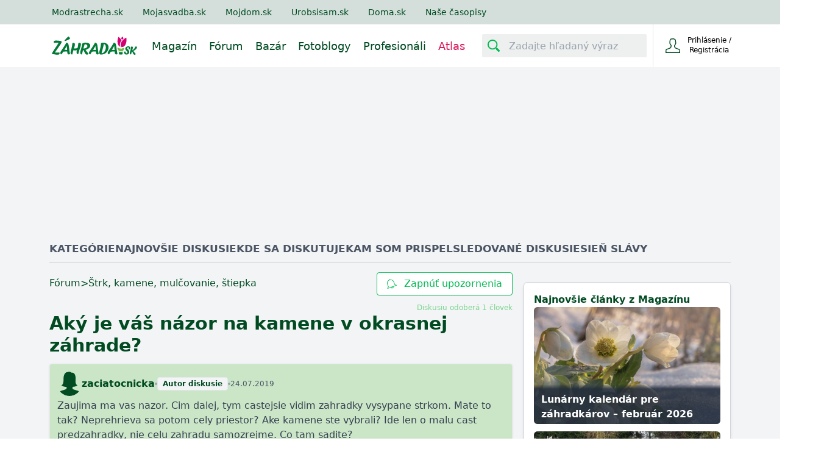

--- FILE ---
content_type: text/html; charset=utf-8
request_url: https://www.zahrada.sk/forum/strk-kamene-mulcovanie-stiepka/aky-je-vas-nazor-na-kamene-v-okrasnej-zahrade/
body_size: 23337
content:






<!DOCTYPE html>

    <html lang="sk">

<head>
    <meta charset="utf-8">
    
    <title>Aký je váš názor na kamene v okrasnej záhrade? - Štrk, kamene, mulčovanie, štiepka | Zahrada.sk</title>


    <link rel="preconnect" href="https://static.4nets.sk">
    <link rel="preconnect" href="https://securepubads.g.doubleclick.net">
    <link rel="preconnect" href="https://www.googletagmanager.com">

    <link rel="dns-prefetch" href="https://plausible.modrastrecha.sk">
    <link rel="dns-prefetch" href="https://gask.hit.gemius.pl">

    
    
    
    
    <meta name="description" content="Diskusie, otázky, odpovede, ale aj rady a odporúčania od záhradkárov pre záhradkárov." >


    
        <meta name="viewport" content="width=device-width, initial-scale=1.0">
        <meta name="theme-color" content="#000000">
        <meta property="fb:app_id" content="175139883028113">
        <meta name="Author" content="4networks SK&amp;CZ (C) 2015-2026">
        <meta name="robots" content="max-image-preview:large">
    
    <link rel="manifest" href="/manifest.json">
    <link rel="stylesheet" href="/django-static/css/styles.1da4741adfcb.css">
    <link rel="stylesheet" href="/django-static/photoswipe_css/photoswipe.5dd1a3df986b.css">
    
    
        


    
    <meta property="og:title" content="Aký je váš názor na kamene v okrasnej záhrade? - Štrk, kamene, mulčovanie, štiepka | Zahrada.sk">

    
    
    
    <link rel="canonical" href="https://www.zahrada.sk/forum/strk-kamene-mulcovanie-stiepka/aky-je-vas-nazor-na-kamene-v-okrasnej-zahrade/" />

    <link href="/django-static/common/slimselect.min.4db9deae3637.css" rel="stylesheet">

    


    <link rel="shortcut icon" href="/django-static/common/favicons/garden/favicon.4d85f2d41f46.ico">
    <link rel="icon" type="image/png" sizes="16x16" href="/django-static/common/favicons/garden/favicon-16x16.7fa54c572e8d.png">
    <link rel="icon" type="image/png" sizes="32x32" href="/django-static/common/favicons/garden/favicon-32x32.f81d9556757d.png">
    <link rel="icon" type="image/png" sizes="96x96" href="/django-static/common/favicons/garden/favicon-96x96.d81a2ec2ce06.png">




    
        <script async defer src="/django-static/common/turbo-7.1.0.d08bf68a4a08.js"></script>
        
            <script async defer src="/django-static/stimulus/bundle.e8f68956eaee.js"></script>
        

        
            <script>(function(w,d,s,l,i){w[l]=w[l]||[];w[l].push({'gtm.start':
    new Date().getTime(),event:'gtm.js'});var f=d.getElementsByTagName(s)[0],
    j=d.createElement(s),dl=l!='dataLayer'?'&l='+l:'';j.async=true;j.src=
    'https://www.googletagmanager.com/gtm.js?id='+i+dl;f.parentNode.insertBefore(j,f);
    })(window,document,'script','dataLayer','GTM-WPX4R34');</script>
        

        
            


<script type="text/javascript" async="">
(function () {
    var bannerLoaded = false;

    function loadInMobi() {
        if (bannerLoaded) return;
        bannerLoaded = true;

        // Odstránenie listenerov, aby sa kód nespúšťal duplicitne
        events.forEach(function(e) {
            window.removeEventListener(e, loadInMobi);
        });

        // --- START POVODNY QUANTCAST KOD ---
        (function () {
            var host = window.location.hostname;
            var element = document.createElement("script");
            var firstScript = document.getElementsByTagName("script")[0];
            var url = "https://cmp.inmobi.com".concat(
                "/choice/",
                "-YyjHcCaprhaF",
                "/",
                host,
                "/choice.js",
                "?tag_version=V2"
            );
            var uspTries = 0;
            var uspTriesLimit = 3;
            element.async = true;
            element.type = "text/javascript";
            element.src = url;

            if (firstScript && firstScript.parentNode) {
                firstScript.parentNode.insertBefore(element, firstScript);
            } else {
                document.head.appendChild(element);
            }

            function makeStub() {
                var TCF_LOCATOR_NAME = "__tcfapiLocator";
                var queue = [];
                var win = window;
                var cmpFrame;

                function addFrame() {
                    var doc = win.document;
                    var otherCMP = !!win.frames[TCF_LOCATOR_NAME];

                    if (!otherCMP) {
                        if (doc.body) {
                            var iframe = doc.createElement("iframe");
                            iframe.style.cssText = "display:none";
                            iframe.name = TCF_LOCATOR_NAME;
                            doc.body.appendChild(iframe);
                        } else {
                            setTimeout(addFrame, 5);
                        }
                    }
                    return !otherCMP;
                }

                function tcfAPIHandler() {
                    var gdprApplies;
                    var args = arguments;
                    if (!args.length) {
                        return queue;
                    } else if (args[0] === "setGdprApplies") {
                        if (args.length > 3 && args[2] === 2 && typeof args[3] === "boolean") {
                            gdprApplies = args[3];
                            if (typeof args[2] === "function") {
                                args[2]("set", true);
                            }
                        }
                    } else if (args[0] === "ping") {
                        var retr = {
                            gdprApplies: gdprApplies,
                            cmpLoaded: false,
                            cmpStatus: "stub",
                        };
                        if (typeof args[2] === "function") {
                            args[2](retr);
                        }
                    } else {
                        queue.push(args);
                    }
                }

                function postMessageEventHandler(event) {
                    var msgIsString = typeof event.data === "string";
                    var json = {};
                    try {
                        if (msgIsString) {
                            json = JSON.parse(event.data);
                        } else {
                            json = event.data;
                        }
                    } catch (ignore) {}
                    var payload = json.__tcfapiCall;
                    if (payload) {
                        window.__tcfapi(
                            payload.command,
                            payload.version,
                            function (retValue, success) {
                                var returnMsg = {
                                    __tcfapiReturn: {
                                        returnValue: retValue,
                                        success: success,
                                        callId: payload.callId,
                                    },
                                };
                                if (msgIsString) {
                                    returnMsg = JSON.stringify(returnMsg);
                                }
                                if (event && event.source && event.source.postMessage) {
                                    event.source.postMessage(returnMsg, "*");
                                }
                            },
                            payload.parameter
                        );
                    }
                }

                while (win) {
                    try {
                        if (win.frames[TCF_LOCATOR_NAME]) {
                            cmpFrame = win;
                            break;
                        }
                    } catch (ignore) {}
                    if (win === window.top) break;
                    win = win.parent;
                }
                if (!cmpFrame) {
                    addFrame();
                    win.__tcfapi = tcfAPIHandler;
                    win.addEventListener("message", postMessageEventHandler, false);
                }
            }

            makeStub();

            var uspStubFunction = function () {
                var arg = arguments;
                if (typeof window.__uspapi !== uspStubFunction) {
                    setTimeout(function () {
                        if (typeof window.__uspapi !== "undefined") {
                            window.__uspapi.apply(window.__uspapi, arg);
                        }
                    }, 500);
                }
            };

            var checkIfUspIsReady = function () {
                uspTries++;
                if (window.__uspapi === uspStubFunction && uspTries < uspTriesLimit) {
                    // console.warn("USP is not accessible");
                } else {
                    clearInterval(uspInterval);
                }
            };

            if (typeof window.__uspapi === "undefined") {
                window.__uspapi = uspStubFunction;
                var uspInterval = setInterval(checkIfUspIsReady, 6000);
            }
        })();
        // --- KONIEC POVODNEHO KODU ---
    }

    // Spustenie pri interakcii (pohyb myšou, klávesnica, scroll, dotyk)
    var events = ['mouseover', 'keydown', 'touchstart', 'scroll'];
    events.forEach(function(e) {
        window.addEventListener(e, loadInMobi, { passive: true });
    });
})();
</script>
        

        <script>
            function gemius_pending(i) { window[i] = window[i] || function() {var x = window[i+'_pdata'] = window[i+'_pdata'] || []; x[x.length]=arguments;};};
            gemius_pending('gemius_hit'); gemius_pending('gemius_event'); gemius_pending('pp_gemius_hit'); gemius_pending('pp_gemius_event');
        </script>

        <script>
    function loadExternalScript(src) {
        const script = document.createElement('script')
        script.src = src
        script.async = true
        document.head.appendChild(script)
    }

    function initializeAdsAndTracking() {
        
        loadExternalScript("https://www.googletagmanager.com/gtag/js?id=G-QGL2PWWNQ5");
        loadExternalScript("https://securepubads.g.doubleclick.net/tag/js/gpt.js");

        window.dataLayer = window.dataLayer || [];
        window.gtag = function(){dataLayer.push(arguments)}
        gtag('js', new Date())
        gtag('config', 'G-QGL2PWWNQ5')

        window.googletag = window.googletag || {cmd: []};
    }

    const scheduleIdle = window.requestIdleCallback || function(cb) {
        return setTimeout(cb, 1);
    };

    window.addEventListener('load', function() {
        scheduleIdle(() => {
            initializeAdsAndTracking()
        });
    });
</script>

        
        
    
    
</head>

<body class="garden w-full" style="margin: 0; padding: 0;">
    <div data-controller="gemius" data-gemius-id-value="401"></div>
    
        <noscript>
<iframe
    src="https://www.googletagmanager.com/ns.html?id=GTM-WPX4R34"
    height="0"
    width="0"
    style="display:none;visibility:hidden"
>
</iframe>
</noscript>
    

    
        <nav 
    class="w-full fixed top-0 z-20 transition-[top] duration-500"
    data-controller="menu"
    data-menu-target="container"
>
    





   



<div
    style="background-color: var(--living-primary-800, var(--top-menu))"
    class="hidden md:block w-full h-[40px] remove-link-styles"
>
    <div 
        class="max-w-[1110px] flex flex-row h-full items-center mx-auto relative no-underline"
        style="color: var(--top-menu-link-color)"
    >
        
        
        <a rel="nofollow" href="https://www.modrastrecha.sk" class="mr-4 lg:mr-8 no-underline text-sm pl-4 lg:pl-2 xl:pl-0">Modrastrecha.sk</a>
        <a rel="nofollow" href="https://www.mojasvadba.zoznam.sk" target="_blank" class="mr-4 lg:mr-8 no-underline text-sm">Mojasvadba.sk</a>
        <a rel="nofollow" href="https://mojdom.zoznam.sk" target="_blank" class="mr-4 lg:mr-8 no-underline text-sm">Mojdom.sk</a>
        <a rel="nofollow" href="https://urobsisam.zoznam.sk" target="_blank" class="mr-4 lg:mr-8 no-underline text-sm">Urobsisam.sk</a>
        <a rel="nofollow" href="https://doma.cas.sk/" target="_blank" class="mr-4 lg:mr-8 no-underline text-sm">Doma.sk</a>
        <a rel="nofollow" href="https://predplatne.jaga.sk/" target="_blank" class="mr-4 lg:mr-8 no-underline text-sm">Naše časopisy</a>
    </div>
</div>

    



<div class="bottom-menu">
    <div class="w-full flex items-center justify-between max-w-[1110px] mx-auto relative h-[70px]">
        <div class="flex justify-between grow">
            <div class="flex items-center">
                <!-- Menu decorations during a year -->
                




                







                <a href="/" class="ml-4 xl:ml-0" data-turbo="false">
                    
                    
                    
                    
                    
                    <img
                        class="max-w-[140px] max-h-12"
                        src="/django-static/common/icons/logo/garden_sk.0fcaa3bfe612.svg"
                        alt="Logo webu"
                        width="140"
                        height="31"
                    >
                </a>
            </div>
            <nav class="hidden lg:flex static w-full mt-1">
                
                <ul 
                    style="color: var(--bottom-menu-link-color)"
                    class="flex w-full ml-6 justify-end list-none text-lg no-link remove-link-styles"
                >
                    
                        <li class="flex items-center">
                            <a data-turbo="false" class="no-underline mr-5 border-solid border-0 border-b-2 border-transparent hover:border-primary-500" aria-label="Magazín" href="/magazine/" aria-current="page">
                                Magazín
                            </a>
                    </li>
                    
                        <li class="flex items-center">
                            <a data-turbo="false" class="no-underline mr-5 border-solid border-0 border-b-2 border-transparent hover:border-primary-500" aria-label="Fórum" href="/forum/">
                                Fórum
                            </a>
                        </li>
                    
                        <li class="flex items-center">
                            <a class="no-underline mr-5 border-solid border-0 border-b-2 border-transparent hover:border-primary-500 " aria-label="Bazár" href="/market/">
                                Bazár
                            </a>
                        </li>
                        <li class="flex items-center">
                            <a data-turbo="false" class="no-underline mr-5 border-solid border-0 border-b-2 border-transparent hover:border-primary-500" aria-label="Fotoblogy" href="/blogs/">
                                Fotoblogy
                            </a>
                        </li>
                    
                        <li class="flex items-center">
                            <a 
                                class="no-underline mr-5 border-solid border-0 border-b-2 border-transparent hover:border-primary-500" 
                                aria-label="Profesionáli"
                                href="/catalog/"
                                
                                data-turbo="false"
                                
                            >
                                Profesionáli
                            </a>
                        </li>
                    
                    
                        <li class="flex items-center text-[#d91b5c]">
                            <a data-turbo="false" class="no-underline mr-5 border-solid border-0 border-b-2 border-transparent hover:border-primary-500" aria-label="Atlas" href="/atlas/">
                                Atlas
                            </a>
                        </li>
                    
                </ul>
            </nav>
        </div>


        <div class="flex items-center w-full justify-end ml-2 h-[70px]">
            <div
                data-controller="menu--search-bar"
                data-menu--search-bar-search--main-modal-outlet="#search-modal"
                class="hidden md:flex items-center h-full pr-2.5"
            >
                <form method="GET" action="/search/" class="flex items-center w-full">
                    <div
                        data-menu--search-bar-target="container"
                        class="flex items-center justify-start rounded-sm w-[270px] border-[#e1d6d6] bg-[#edf0ef]"
                    >
                        <div
                            data-menu--search-bar-target="iconContainer" 
                            class="m-1 rounded-sm mr-2.5 flex items-center justify-center text-[#014b22]"
                            style="min-height: 30px; min-width: 30px;padding: 2px;"
                        >
                            <div 
                                class="w-5 h-5 bg-primary-500"
                                data-menu--search-bar-target="icon"
                                style="-webkit-mask-image: url(/django-static/common/icons/menu/search.bee1aa30eade.svg);mask-image: url(/django-static/common/icons/menu/search.bee1aa30eade.svg);"
                            ></div>
                        </div>
                        <label for="search-input-id1" style="clip: rect(0,0,0,0)" class="w-1 h-1 p-0 absolute overflow-hidden opacity-0">
                            Zadajte hľadaný výraz
                        </label>
                        <input
                            name="query"
                            data-action="focus->menu--search-bar#focus blur->menu--search-bar#blur "
                            type="text"
                            id="search-input-id1"
                            class="max-w-[230px] h-[30px]  w-full outline-none bg-transparent border-none text-[#014b22]"
                            placeholder="Zadajte hľadaný výraz"
                            value=""
                        >
                    </div>
                    <input type="submit" style="display:none">
                </form>
            </div>
            
            
                <div
                    class="group None flex justify-end w-min h-full border-t-0 border-b-0 border-l border-solid"
                >
                    <div class="text-current flex items-center w-full h-full justify-end">
                        <form
                            action="/common/login/"
                            method="GET"
                            class="text-current"
                        >
                            <button type="submit" class="flex py-2.5 px-3 sm:px-5 bg-transparent border-none outline-none cursor-pointer text-current">
                                <span class="flex items-center justify-center text-current">
                                    <span>
                                        <div
                                            class="w-6 h-6 bg-primary-700"
                                            style="-webkit-mask-image: url(/django-static/common/icons/menu/person_hollow.a27a1bb6efba.svg);mask-image: url(/django-static/common/icons/menu/person_hollow.a27a1bb6efba.svg);"
                                        ></div>
                                    </span>
                                    <div class="text-current">
                                        <div class="text-current">
                                            <span class="w-[95px] inline-block text-xs text-current">Prihlásenie / Registrácia</span>
                                        </div>
                                    </div>
                                </span>
                            </button>
                        </form>

                    </div>
                </div>
                
                    <div
                        data-controller="dropdown" 
                        class="lg:hidden relative w-[80px] border-l h-full None"
                    >
                        <button
                            class="h-full w-full flex items-center justify-center"
                            data-action="dropdown#toggle click@window->dropdown#hide" 
                            aria-label="Mobilné rolovacie menu"
                        >
                            <div
                                class="w-5 h-5 bg-primary-700"
                                style="-webkit-mask-image: url(/django-static/common/icons/menu/hamburger.954e730f2051.svg);mask-image: url(/django-static/common/icons/menu/hamburger.954e730f2051.svg);"
                            ></div>
                        </button>
                        <div
                            data-dropdown-target="menu"
                            class="hidden z-40 absolute overflow-y-scroll overscroll-y-contain max-h-[600px] min-h-max top-[70px] right-0 bg-white w-[320px] shadow-md text-lg text-primary-700 font-light"
                        >
                            <details class="no-icon">
                                <summary class="flex items-center p-4 border-b border-blue-50 cursor-pointer hover:bg-blue-50" style="list-style: none;">
                                    <div class="flex-grow">Fórum</div>
                                    <div
                                        class="w-3 h-3 bg-primary-700"
                                        style="-webkit-mask-image: url(/django-static/common/icons/menu/arrow_down.58b9965c55a3.svg);mask-image: url(/django-static/common/icons/menu/arrow_down.58b9965c55a3.svg)">
                                    </div>
                                </summary>
                                <div class="flex flex-col divide-y divide-gray-100 ml-8">
                                    <a href="/forum/" class="text-base py-3 cursor-pointer">Kategórie</a>
                                    <a href="/forum/latest-topics/" class="text-base py-3 cursor-pointer">Najnovšie diskusie</a>
                                    <a href="/forum/updated-topics/" class="text-base py-3 cursor-pointer">Kde sa diskutuje</a>
                                    <a href="/forum/where-i-have-posted/" class="text-base py-3 cursor-pointer">Kam som prispel</a>
                                    <a href="/forum/subscribed-topics/" class="text-base py-3 cursor-pointer">Sledované diskusie</a>
                                    <a href="/forum/leaderboard/messages/" class="text-base py-3 cursor-pointer">Sieň slávy</a>
                                </div>
                            </details>
                            <details class="no-icon">
                                <summary class="flex items-center p-4 border-b border-blue-50 cursor-pointer hover:bg-blue-50" style="list-style: none;">
                                    <div class="flex-grow">Fotoblogy</div>
                                    <div
                                        class="w-3 h-3 bg-primary-700"
                                        style="-webkit-mask-image: url(/django-static/common/icons/menu/arrow_down.58b9965c55a3.svg);mask-image: url(/django-static/common/icons/menu/arrow_down.58b9965c55a3.svg)">
                                    </div>
                                </summary>
                                <div class="flex flex-col divide-y divide-gray-100 ml-8">
                                    <a href="/blogs/" class="text-base py-3 cursor-pointer">Všetky príspevky</a>
                                    <a href="/blogs/my-selection/" class="text-base py-3 cursor-pointer">Môj výber</a>
                                    <a href="/blogs/friends/" class="text-base py-3 cursor-pointer">Priatelia a obľúbené</a>
                                    <a href="/list-of-groups/" class="text-base py-3 cursor-pointer">Zoznam skupín</a>
                                    <a href="/list-of-groups/mine/" class="text-base py-3 cursor-pointer">Moje skupiny</a>
                                    <a href="/blogs/collections/" class="text-base py-3 cursor-pointer">Kolekcie</a>
                                    <a href="/inspirations/" class="text-base py-3 cursor-pointer">Inšpirácie</a>
                                </div>
                            </details>
                            <details class="no-icon">
                                <summary class="flex items-center p-4 border-b border-blue-50 cursor-pointer hover:bg-blue-50" style="list-style: none;">
                                    <div class="flex-grow">Bazár</div>
                                    <div
                                        class="w-3 h-3 bg-primary-700"
                                        style="-webkit-mask-image: url(/django-static/common/icons/menu/arrow_down.58b9965c55a3.svg);mask-image: url(/django-static/common/icons/menu/arrow_down.58b9965c55a3.svg)">
                                    </div>
                                </summary>
                                <div class="flex flex-col divide-y divide-gray-100 ml-8">
                                    <a href="/market/" class="text-base py-3 cursor-pointer">Všetky inzeráty</a>
                                    <a href="/market/moje-inzeraty/" class="text-base py-3 cursor-pointer">Môj bazár</a>
                                </div>
                            </details>
                            <details class="no-icon">
                                <summary class="flex items-center p-4 border-b border-blue-50 cursor-pointer hover:bg-blue-50" style="list-style: none;">
                                    <div class="flex-grow">Profesionáli</div>
                                    <div
                                        class="w-3 h-3 bg-primary-700"
                                        style="-webkit-mask-image: url(/django-static/common/icons/menu/arrow_down.58b9965c55a3.svg);mask-image: url(/django-static/common/icons/menu/arrow_down.58b9965c55a3.svg)">
                                    </div>
                                </summary>
                                <div class="flex flex-col divide-y divide-gray-100 ml-8">
                                    <a data-turbo="false" href="/catalog/" class="text-base py-3 cursor-pointer">Všetci Profesionáli</a>
                                    <a href="/market/?excludeUsed=true" class="text-base py-3 cursor-pointer">Inzeráty Profesionálov</a>
                                </div>
                            </details>

                            <a href="/magazine" class="flex items-center p-4 border-b border-blue-50 cursor-pointer hover:bg-blue-50">Magazín</a>
                            
                            

                            <div
                                data-controller="menu--search-bar"
                                data-menu--search-bar-search--main-modal-outlet="#search-modal"
                                class="flex items-center w-full my-4 px-8"
                            >
                                <form method="GET" action="/search/" class="flex items-center w-full">
                                    <div
                                        data-menu--search-bar-target="container"
                                        class="flex items-center justify-start rounded-sm border bg-[#edf0ef]"
                                    >
                                        <div
                                            data-menu--search-bar-target="iconContainer" 
                                            class="m-1 rounded-sm mr-2.5 flex items-center justify-center text-[#014b22]"
                                            style="min-height: 30px; min-width: 30px;padding: 2px;"
                                        >
                                            <div 
                                                class="w-5 h-5 bg-primary-500"
                                                data-menu--search-bar-target="icon"
                                                style="-webkit-mask-image: url(/django-static/common/icons/menu/search.bee1aa30eade.svg);mask-image: url(/django-static/common/icons/menu/search.bee1aa30eade.svg);"
                                            ></div>
                                        </div>
                                        <label for="search-input-id-dropdown" style="clip: rect(0,0,0,0)" class="w-1 h-1 p-0 absolute overflow-hidden opacity-0">
                                            Zadajte hľadaný výraz
                                        </label>
                                        <input
                                            name="query"
                                            data-action="focus->menu--search-bar#focus blur->menu--search-bar#blur keyup->menu--search-bar#keyUpHandler"
                                            type="text"
                                            id="search-input-id-dropdown"
                                            class="max-w-[230px] h-[30px]  w-full outline-none bg-transparent border-none text-[#014b22]"
                                            placeholder="Zadajte hľadaný výraz"
                                            value=""
                                        >
                                    </div>
                                    <input type="submit" style="display:none">
                                </form>
                            </div>
                        </div>
                    </div>
                
            
        </div>
    </div>
</div>

</nav>
    
    
    
    <div class="min-h-[500px] bg-gray-100 pt-[70px] md:pt-[110px]">
        
    
        

<div 
    data-controller="ads--branding"
    data-ads--branding-page-targeting-value="forum"
    data-ads--branding-div-id-value="div-gpt-ad-branding"
    data-ads--branding-slot-id-value="/1023789/zahrada.sk/zahrada.sk-branding"
    data-ads--branding-is-zahrada-value="true"
    data-ads--branding-replacement-url-value="/new/catalog/top-vendors/"
>
    <div
        class="h-[130px] sm:h-[270px]"
        data-ads--branding-target="toHide"
    ></div>
    <div data-ads--branding-target="divGptContainer" class="absolute sm:fixed top-[80px] md:top-[120px] z-0 w-full min-h-[600px]">
        <div id='div-gpt-ad-branding' class="flex justify-center"></div>
    </div>
</div>
    

        
<div
    class="max-w-[1150px] mx-auto py-4 md:px-4 px-1 bg-gray-100 relative"
    style="--blockquote-icon-src: url(/django-static/neoforum/double-quote-serif-left.6e9f29116d2a.svg)"
    itemtype="https://schema.org/DiscussionForumPosting"
    itemscope
    data-controller="scroll-top"
    data-action="scroll@window->scroll-top#handleScroll" 
>
    








<div class="flex px-1 md:px-0 gap-6 text-gray-600 text-[15px] sm:text-[17px] font-bold uppercase border-b border-gray-300 mb-2 sm:mb-4 h-[35px] overflow-x-auto whitespace-nowrap overflow-y-hidden">
    <div class="group">
        <a href=/forum/ class=" group-hover:text-primary-800">Kategórie</a>
        <div class="hidden group-hover:block mt-1 w-full h-1 bg-primary-600"></div>
    </div>
    <div class="group">
        <a href="/forum/latest-topics/" class=" group-hover:text-primary-800">Najnovšie diskusie</a>
        <div class="hidden group-hover:block mt-1 w-full h-1 bg-primary-600"></div>
    </div> 
    <div class="group">
        <a href="/forum/updated-topics/" class=" group-hover:text-primary-800">Kde sa diskutuje</a>
        <div class="hidden group-hover:block mt-1 w-full h-1 bg-primary-600"></div>
    </div>
    <div class="group">
        <a href="/forum/where-i-have-posted/" class=" group-hover:text-primary-800">Kam som prispel</a>
        <div class="hidden group-hover:block mt-1 w-full h-1 bg-primary-600"></div>
    </div> 
    <div class="group">
        <a href="/forum/subscribed-topics/" class=" group-hover:text-primary-800">Sledované diskusie</a>
        <div class="hidden group-hover:block mt-1 w-full h-1 bg-primary-600"></div>
    </div> 
    <div class="group">
        <a href="/forum/leaderboard/messages/" class=" group-hover:text-primary-800">Sieň slávy</a>
        <div class="hidden group-hover:block mt-1 w-full h-1 bg-primary-600"></div>
    </div>
</div>
    
    <meta itemprop="mainEntityOfPage" content="https://www.zahrada.sk/forum/strk-kamene-mulcovanie-stiepka/aky-je-vas-nazor-na-kamene-v-okrasnej-zahrade/" />
    <meta itemprop="url" content="https://www.zahrada.sk/forum/strk-kamene-mulcovanie-stiepka/aky-je-vas-nazor-na-kamene-v-okrasnej-zahrade/" />
    
        <meta itemprop="datePublished" content="2019-07-24T12:57:08.957198+00:00">
    

    <div class="hidden" itemprop="interactionStatistic" itemtype="https://schema.org/InteractionCounter" itemscope>
        <span itemprop="userInteractionCount">0</span>
        <span itemprop="interactionType" content="https://schema.org/LikeAction">lajkov</span>
    </div>

    <div class="hidden" itemprop="interactionStatistic" itemtype="https://schema.org/InteractionCounter" itemscope>
        <span itemprop="userInteractionCount">10</span>
        <span itemprop="interactionType" content="https://schema.org/CommentAction">správ</span>
    </div>


    <div class="flex flex-col lg:flex-row gap-4">

        <div class="w-full lg:w-[760px] px-1 sm:px-0">
            <div class="flex flex-col">
                
                
                <div class="block sm:hidden">
                    
                </div>

                <div class="flex sm:flex-row flex-col sm:text-base text-sm justify-between gap-2">

                    <div class="flex flex-wrap items-center gap-2 text-primary-700 pb-0.5">
                        <a class="hover:underline" href="/forum/">Fórum</a> &gt; 
                        <a class="hover:underline" href="/forum/category/strk-kamene-mulcovanie-stiepka/">Štrk, kamene, mulčovanie, štiepka</a> 
                    </div>
                    
                    

                    
                        


<form method="post" id="thread-subscribtion-form" action="/forum/misc/subscribe/strk-kamene-mulcovanie-stiepka/aky-je-vas-nazor-na-kamene-v-okrasnej-zahrade/">
    <input type="hidden" name="csrfmiddlewaretoken" value="Yge58bF55OhVswlxFfvP3Mts1h5lFy1qzwjNtlcZOUlCabaAL0wpf3QGoxOGTYpD">
    <button
        class="group h-full rounded text-center border hover:bg-primary-600 border-primary-600 text-primary-600 hover:text-white bg-white transition-colors duration-300 px-4 py-1.5 flex items-center"
        type="submit"
    >
        <i
            style="-webkit-mask-image: url(/django-static/common/icons/menu/bell.6c3bf9e5600b.svg);mask-image: url(/django-static/common/icons/menu/bell.6c3bf9e5600b.svg);"
            class="w-4 min-w-[16px] min-h-[16px] group-hover:bg-white bg-primary-600 transition-colors duration-300 mr-1.5 sm:mr-3"
        ></i>
        Zapnúť upozornenia
    </button>
</form>
                    

                </div>
                
                <div class="flex flex-col gap-2 my-3">
                    <div class="flex">
                        <div class="flex flex-grow">
                            

                            
                
                            
                        </div>
                        
                        <turbo-frame
                            id="tf-subscribers-count"
                            class="text-xs text-primary-400"
                            src="/forum/misc/thread/852796/number-of-subscribers/"
                        >
                        </turbo-frame>
                    </div>
                    
                    <h1 class="inline text-[#014b22] sm:text-3xl text-2xl font-bold">
                        
                        <span itemprop="headline">Aký je váš názor na kamene v okrasnej záhrade?</span>
                        
                        
                    </h1>

                    
                </div>

                <div 
                    data-controller="forum--thread-page"
                    data-forum--thread-page-message-id-value="None"
                >
                    <div class="flex flex-col gap-2">
                        
                            <div id="message-78671551-box">
                                







<div 
    data-controller="forum--reply"
    data-forum--reply-id-value="78671551"
    data-forum--reply-replybox-outlet="#reply-box"
    
        data-forum--thread-page-target="messageContainer"
    
    id ="78671551"
    class="flex flex-col gap-2 border bg-primary-200 rounded shadow px-3 pt-3 pb-1 transition-colors duration-500 scroll-m-48 sm:scroll-m-64"
>
        
    








    <div 
        data-controller="forum--profile-card" 
        data-action="resize@window->forum--profile-card#handleResize" 
        class="w-fit sm:relative"
    >
        
        <div data-forum--profile-card-target="card" class="hidden fixed sm:absolute bottom-0 left-0 sm:top-14 w-full sm:w-auto z-40">
            <turbo-frame id="profile-info-card" src="/forum/misc/profile-info-card/911166/" loading="lazy" target="_top">

                


<div data-action="click->forum--profile-card#closeCard" class="sm:hidden bg-black bg-opacity-70 fixed w-screen h-screen top-0 left-0 z-40"></div>
<div class="flex flex-col items-center rounded-3xl sm:rounded-xl rounded-b-none sm:px-4 pt-5 pb-1 gap-1 sm:rounded-b-xl bg-primary-700 sm:w-72 h-96 sm:h-64 relative z-50">
    <div 
        class="absolute sm:hidden right-8"
        data-action="click->forum--profile-card#closeCard"
    >
        <i 
            class="block w-4 h-4 bg-white"
            style="-webkit-mask:url(/django-static/common/icons/close.a59f6ca80ee7.svg);mask-url:url(/django-static/common/icons/close.a59f6ca80ee7.svg)"
        ></i>
    </div>
    <div class="animate-pulse w-24 h-24 sm:w-16 sm:h-16 bg-white rounded-full shrink-0"></div>
    <div class="animate-pulse rounded bg-white h-2 w-24 my-2"></div>
    <div class="animate-pulse rounded bg-white h-1.5 w-32 my-2"></div>
    <div class="animate-pulse rounded bg-white h-2 w-16 my-2"></div>
    <div class="flex items-center justify-between w-60 pt-8 sm:pt-6">
        <div class="animate-pulse rounded bg-white w-20 h-2"></div>
        <div class="animate-pulse rounded bg-white w-24 h-2"></div>
    </div>
    <div class="flex items-center justify-between w-60 pt-3">
        <div class="animate-pulse rounded bg-white w-24 h-2"></div>
        <div class="animate-pulse rounded bg-white w-20 h-2"></div>
    </div>
    <div class="border bg-primary-600 text-white px-3 py-2 rounded font-bold mt-6 sm:hidden">
        Zobraziť profil
    </div>
</div>

            </turbo-frame>
        </div>

        <div class="flex items-center gap-3 ">
            <a data-turbo="false" class="hidden sm:flex" href="/blog/zaciatocnicka" aria-label="Profil">
                
                    <i
                        data-forum--profile-card-target="profilePicture"
                        data-action="click->forum--profile-card#closeCard"
                        class="shrink-0 w-10 h-10 bg-primary-700 rounded-full object-cover"
                                                            
                            style="-webkit-mask-image: url(/django-static/common/icons/avatar/female.d23f76d5f128.svg);mask-image: url(/django-static/common/icons/avatar/female.d23f76d5f128.svg);"
                        
                    ></i>
                
            </a>

            <div class="flex sm:hidden cursor-pointer">
                
                    <i
                        data-forum--profile-card-target="profilePicture"
                        data-action="click->forum--profile-card#showCard"
                        class="shrink-0 w-8 h-8 bg-primary-700 rounded-full object-cover"
                                                            
                            style="-webkit-mask-image: url(/django-static/common/icons/avatar/female.d23f76d5f128.svg);mask-image: url(/django-static/common/icons/avatar/female.d23f76d5f128.svg);"
                        
                    ></i>
                
            </div>

            <div class="flex items-center gap-1 sm:gap-1.5 flex-wrap" itemprop="author" itemtype="https://schema.org/Person" itemscope>

                <a 
                    data-turbo="false"
                    data-action="click->forum--profile-card#closeCard"
                    data-forum--reply-target="username"
                    data-forum--profile-card-target="profileName"
                    class="font-bold text-primary-700 hidden sm:block"
                    href="/blog/zaciatocnicka"                
                >zaciatocnicka</a>
                
                <meta itemprop="url" content="https://www.zahrada.sk/blog/zaciatocnicka">
                
                <span
                    data-forum--reply-target="username"
                    data-forum--profile-card-target="profileName" 
                    data-action="click->forum--profile-card#showCard" 
                    class="font-bold text-primary-700 block sm:hidden"
                    itemprop="name"
                >zaciatocnicka</span>

                

                

                
                    <div class="h-1 w-1 rounded-full bg-gray-400"></div>
                    <div class="inline-block border w-fit bg-gray-100 text-primary-700 text-xs font-bold px-2 py-0.5 rounded">Autor diskusie</div>
                
                
                <div class="h-1 w-1 rounded-full bg-gray-400"></div>
                
                
                    <span itemprop="datePublished" content="2019-07-24T12:57:08.957198+00:00" title="2019-07-24 14:57" class="text-xs text-gray-600">24.07.2019</span>
                
            </div>
        </div>
    </div>


    
    

    <span 
        data-forum--reply-target="body"
        data-turbo="false"
        class="links whitespace-pre-line text-gray-700 text-sm sm:text-base mt-1"
        itemprop="text"
    >Zaujima ma vas nazor. Cim dalej, tym castejsie vidim zahradky vysypane strkom. Mate to tak? Neprehrieva sa potom cely priestor? Ake kamene ste vybrali? Ide len o malu cast predzahradky, nie celu zahradu samozrejme. Co tam sadite?</span>

    

    
        
    

    <hr class="h-px border-0 bg-gray-300">

    <div class="flex items-center justify-between h-7">

        <div 
            data-controller="like" 
            class="flex items-center gap-4 min-w-[170px]"
        >

            
            
            

            
            
                <div class="flex items-center gap-1">                    
                    






<div 
    class="flex items-center gap-1"
    data-controller="like"
    data-like-like-text-value="Páči sa mi to"
    data-like-dislike-text-value="Nepáči sa mi to"
    data-like-likes-count-value="0"
    data-like-thumb-up-value="background-color:var(--like-icon-bg-color, var(--primary-700));-webkit-mask-image: url(/django-static/common/icons/thumb_up.2895d6ddd68b.svg);mask-image: url(/django-static/common/icons/thumb_up.2895d6ddd68b.svg);"
    data-like-thumb-up-hollow-value="background-color:var(--like-icon-bg-color, var(--primary-700));-webkit-mask-image: url(/django-static/common/icons/thumb_up_hollow.1f2771405fad.svg);mask-image: url(/django-static/common/icons/thumb_up_hollow.1f2771405fad.svg);"
    data-like-like-url-value="/forum/message-like/strk-kamene-mulcovanie-stiepka/aky-je-vas-nazor-na-kamene-v-okrasnej-zahrade/78671551/"
    data-like-dislike-url-value="/forum/message-dislike/strk-kamene-mulcovanie-stiepka/aky-je-vas-nazor-na-kamene-v-okrasnej-zahrade/78671551/"
    
        data-like-is-liked-value="false"
    
>
    
    <form action="/forum/misc/message-likers/78671551/" data-like-target="likers" class="hidden">
        <button 
            type="submit"
            class="flex items-center gap-1 hover:rounded hover:bg-gray-200 p-1"
        >
            <i
                
                    style="background-color:var(--like-icon-bg-color, var(--primary-700));-webkit-mask-image: url(/django-static/common/icons/thumb_up_hollow.1f2771405fad.svg);mask-image: url(/django-static/common/icons/thumb_up_hollow.1f2771405fad.svg);"
                
                class="bg-primary-700 w-4 h-4 flex-shrink-0"
                data-like-target="iconLikers"
            ></i>
            <span style="color: var(--like-counter-color)" data-like-target="counter" class="text-sm text-primary-700">0</span>
        </button>
    </form>

    
        <form method="post" action="/forum/message-like/strk-kamene-mulcovanie-stiepka/aky-je-vas-nazor-na-kamene-v-okrasnej-zahrade/78671551/" data-like-target="form">
            <input type="hidden" name="csrfmiddlewaretoken" value="Yge58bF55OhVswlxFfvP3Mts1h5lFy1qzwjNtlcZOUlCabaAL0wpf3QGoxOGTYpD">
            <button
                type="submit"
                class="text-primary-700 text-sm text-left flex items-center gap-1 "
                data-action="click->like#handleClick"
            >
                <i
                    style="background-color:var(--like-icon-bg-color, var(--primary-700));-webkit-mask-image: url(/django-static/common/icons/thumb_up_hollow.1f2771405fad.svg);mask-image: url(/django-static/common/icons/thumb_up_hollow.1f2771405fad.svg)"
                    class="bg-primary-700 w-4 h-4 flex-shrink-0 "
                    data-like-target="icon"
                ></i>
                
                    <span style="color: var(--like-text-color)" data-like-target="buttonText">Páči sa mi to</span>
                
            </button>
        </form>
    

</div>

                </div>

                <span data-action="click->forum--reply#scroll" class="cursor-pointer text-sm text-primary-700">Odpovedať</span>
            
        </div>

        <div data-controller="dropdown" class="relative">
            <button 
                type="button" 
                data-action="dropdown#toggle click@window->dropdown#hide" 
                class="text-sm text-primary-700"
            >
                Viac...
            </button>
            <div
                data-dropdown-target="menu"
                class="hidden flex-col divide-y divide-gray-300 px-4 py-2 transform origin-top-right absolute z-[15] right-0 border border-gray-300 bg-white w-52 text-gray-600 text-sm last:border-b"
            >
                
                    <form 
                        data-action="dropdown#toggle"
                        action="/common/compose-mail/" 
                        method="GET"
                        class="py-1.5"
                    >
                        <input type="hidden" name="username" value="zaciatocnicka" /> 
                        <input type="hidden" name="subject" value="Fórum -> strk-kamene-mulcovanie-stiepka -> Aký je váš názor na kamene v okrasnej záhrade?" /> 
                        <button type="submit">
                            Poslať súkromnú správu
                        </button>
                    </form>
                
                
                <form 
                    data-action="dropdown#toggle"
                    action="/forum/misc/report-message/852796/78671551/" 
                    method="GET"
                    class="py-1.5"
                >
                    <button type="submit">
                        Nahlásiť príspevok
                    </button>
                </form>
            </div>
        </div>
    </div>
</div>





                            </div>
                    
                        
                        
                        <div class="flex flex-col sm:flex-row sm:items-center sm:justify-between gap-2">
                            
                            
                                <form class="flex gap-3 items-center">
                                    <label class="text-gray-700 text-sm" for="ordering">Zoradiť podľa:</label>
                                    <select
                                        id="ordering"
                                        onchange="this.form.submit()"
                                        name="ordering"
                                        class="w-fit px-2 py-1 border border-gray-200 text-gray-600 cursor-pointer bg-white rounded bg-none text-sm"
                                    >
                                        <option value="last-post-time" >najstaršieho príspevku</option>
                                        <option value="-last-post-time" >najnovšieho príspevku</option>
                                    </select>
                                </form>
                            

                            
                        </div>

                        

                        
                        
                            <div id="message-78671615-box">
                                











    

    <div 
        data-controller="forum--reply"
        data-forum--reply-id-value="78671615"
        data-forum--reply-replybox-outlet="#reply-box"
        data-forum--thread-page-target="messageContainer"
        id ="78671615"
        class="flex flex-col gap-2 border bg-white rounded shadow px-3 pt-3 pb-1 transition-colors duration-500 scroll-m-48 sm:scroll-m-64"
        itemprop="comment"
        itemtype="https://schema.org/Comment"
        itemscope
    >
        <meta itemprop="datePublished" content="2019-07-24T14:24:30.763904+00:00">

        <div class="hidden" itemprop="interactionStatistic" itemtype="https://schema.org/InteractionCounter" itemscope>
            <span itemprop="userInteractionCount">2</span>
            <span itemprop="interactionType" content="https://schema.org/LikeAction">lajkov</span>
        </div>

        








    <div 
        data-controller="forum--profile-card" 
        data-action="resize@window->forum--profile-card#handleResize" 
        class="w-fit sm:relative"
    >
        
        <div data-forum--profile-card-target="card" class="hidden fixed sm:absolute bottom-0 left-0 sm:top-14 w-full sm:w-auto z-40">
            <turbo-frame id="profile-info-card" src="/forum/misc/profile-info-card/646908/" loading="lazy" target="_top">

                


<div data-action="click->forum--profile-card#closeCard" class="sm:hidden bg-black bg-opacity-70 fixed w-screen h-screen top-0 left-0 z-40"></div>
<div class="flex flex-col items-center rounded-3xl sm:rounded-xl rounded-b-none sm:px-4 pt-5 pb-1 gap-1 sm:rounded-b-xl bg-primary-700 sm:w-72 h-96 sm:h-64 relative z-50">
    <div 
        class="absolute sm:hidden right-8"
        data-action="click->forum--profile-card#closeCard"
    >
        <i 
            class="block w-4 h-4 bg-white"
            style="-webkit-mask:url(/django-static/common/icons/close.a59f6ca80ee7.svg);mask-url:url(/django-static/common/icons/close.a59f6ca80ee7.svg)"
        ></i>
    </div>
    <div class="animate-pulse w-24 h-24 sm:w-16 sm:h-16 bg-white rounded-full shrink-0"></div>
    <div class="animate-pulse rounded bg-white h-2 w-24 my-2"></div>
    <div class="animate-pulse rounded bg-white h-1.5 w-32 my-2"></div>
    <div class="animate-pulse rounded bg-white h-2 w-16 my-2"></div>
    <div class="flex items-center justify-between w-60 pt-8 sm:pt-6">
        <div class="animate-pulse rounded bg-white w-20 h-2"></div>
        <div class="animate-pulse rounded bg-white w-24 h-2"></div>
    </div>
    <div class="flex items-center justify-between w-60 pt-3">
        <div class="animate-pulse rounded bg-white w-24 h-2"></div>
        <div class="animate-pulse rounded bg-white w-20 h-2"></div>
    </div>
    <div class="border bg-primary-600 text-white px-3 py-2 rounded font-bold mt-6 sm:hidden">
        Zobraziť profil
    </div>
</div>

            </turbo-frame>
        </div>

        <div class="flex items-center gap-3 ">
            <a data-turbo="false" class="hidden sm:flex" href="/blog/zita19" aria-label="Profil">
                
                    <i
                        data-forum--profile-card-target="profilePicture"
                        data-action="click->forum--profile-card#closeCard"
                        class="shrink-0 w-10 h-10 bg-primary-700 rounded-full object-cover"
                                                            
                            style="-webkit-mask-image: url(/django-static/common/icons/avatar/female.d23f76d5f128.svg);mask-image: url(/django-static/common/icons/avatar/female.d23f76d5f128.svg);"
                        
                    ></i>
                
            </a>

            <div class="flex sm:hidden cursor-pointer">
                
                    <i
                        data-forum--profile-card-target="profilePicture"
                        data-action="click->forum--profile-card#showCard"
                        class="shrink-0 w-8 h-8 bg-primary-700 rounded-full object-cover"
                                                            
                            style="-webkit-mask-image: url(/django-static/common/icons/avatar/female.d23f76d5f128.svg);mask-image: url(/django-static/common/icons/avatar/female.d23f76d5f128.svg);"
                        
                    ></i>
                
            </div>

            <div class="flex items-center gap-1 sm:gap-1.5 flex-wrap" itemprop="author" itemtype="https://schema.org/Person" itemscope>

                <a 
                    data-turbo="false"
                    data-action="click->forum--profile-card#closeCard"
                    data-forum--reply-target="username"
                    data-forum--profile-card-target="profileName"
                    class="font-bold text-primary-700 hidden sm:block"
                    href="/blog/zita19"                
                >zita19</a>
                
                <meta itemprop="url" content="https://www.zahrada.sk/blog/zita19">
                
                <span
                    data-forum--reply-target="username"
                    data-forum--profile-card-target="profileName" 
                    data-action="click->forum--profile-card#showCard" 
                    class="font-bold text-primary-700 block sm:hidden"
                    itemprop="name"
                >zita19</span>

                

                

                
                
                <div class="h-1 w-1 rounded-full bg-gray-400"></div>
                
                
                    <span itemprop="datePublished" content="2019-07-24T14:24:30.763904+00:00" title="2019-07-24 16:24" class="text-xs text-gray-600">24.07.2019</span>
                
            </div>
        </div>
    </div>


        
        
        
        

        
            <span 
                data-forum--reply-target="body"
                data-turbo="false"
                class="links whitespace-pre-line text-gray-700 text-sm sm:text-base mt-1"
                itemprop="text"
            >podla mna strkovy zahon osadeny skalnickami a suchomilnymi drevinami, samozrejme bez folie je do predzahradky fajn. Vsetky ostatne varianty zastrkovanych zahrad su neprirodzene, rastliny v nich nemozu dlhodobo prosperovat, poda straca svoje prirodzene vlastnosti a uz vobec nie su bezudrzbove, dokonca ak sa zanedba vytrhavanie burin, napadaju do strku zvysky rastlin, tak dat to do poriadku je cista katastrofa</span>
        
        
        
        
        

        

        <hr class="h-px border-0 bg-gray-300">

        <div class="flex items-center justify-between h-7">
            
            
            
            
            
            <div class="flex items-center gap-4 min-w-[170px]">

                
                    
                    <div class="flex items-center gap-1">                    
                        






<div 
    class="flex items-center gap-1"
    data-controller="like"
    data-like-like-text-value="Páči sa mi to"
    data-like-dislike-text-value="Nepáči sa mi to"
    data-like-likes-count-value="2"
    data-like-thumb-up-value="background-color:var(--like-icon-bg-color, var(--primary-700));-webkit-mask-image: url(/django-static/common/icons/thumb_up.2895d6ddd68b.svg);mask-image: url(/django-static/common/icons/thumb_up.2895d6ddd68b.svg);"
    data-like-thumb-up-hollow-value="background-color:var(--like-icon-bg-color, var(--primary-700));-webkit-mask-image: url(/django-static/common/icons/thumb_up_hollow.1f2771405fad.svg);mask-image: url(/django-static/common/icons/thumb_up_hollow.1f2771405fad.svg);"
    data-like-like-url-value="/forum/message-like/strk-kamene-mulcovanie-stiepka/aky-je-vas-nazor-na-kamene-v-okrasnej-zahrade/78671615/"
    data-like-dislike-url-value="/forum/message-dislike/strk-kamene-mulcovanie-stiepka/aky-je-vas-nazor-na-kamene-v-okrasnej-zahrade/78671615/"
    
        data-like-is-liked-value="false"
    
>
    
    <form action="/forum/misc/message-likers/78671615/" data-like-target="likers" class="">
        <button 
            type="submit"
            class="flex items-center gap-1 hover:rounded hover:bg-gray-200 p-1"
        >
            <i
                
                    style="background-color:var(--like-icon-bg-color, var(--primary-700));-webkit-mask-image: url(/django-static/common/icons/thumb_up_hollow.1f2771405fad.svg);mask-image: url(/django-static/common/icons/thumb_up_hollow.1f2771405fad.svg);"
                
                class="bg-primary-700 w-4 h-4 flex-shrink-0"
                data-like-target="iconLikers"
            ></i>
            <span style="color: var(--like-counter-color)" data-like-target="counter" class="text-sm text-primary-700">2</span>
        </button>
    </form>

    
        <form method="post" action="/forum/message-like/strk-kamene-mulcovanie-stiepka/aky-je-vas-nazor-na-kamene-v-okrasnej-zahrade/78671615/" data-like-target="form">
            <input type="hidden" name="csrfmiddlewaretoken" value="Yge58bF55OhVswlxFfvP3Mts1h5lFy1qzwjNtlcZOUlCabaAL0wpf3QGoxOGTYpD">
            <button
                type="submit"
                class="text-primary-700 text-sm text-left flex items-center gap-1 "
                data-action="click->like#handleClick"
            >
                <i
                    style="background-color:var(--like-icon-bg-color, var(--primary-700));-webkit-mask-image: url(/django-static/common/icons/thumb_up_hollow.1f2771405fad.svg);mask-image: url(/django-static/common/icons/thumb_up_hollow.1f2771405fad.svg)"
                    class="bg-primary-700 w-4 h-4 flex-shrink-0 hidden"
                    data-like-target="icon"
                ></i>
                
                    <span style="color: var(--like-text-color)" data-like-target="buttonText">Páči sa mi to</span>
                
            </button>
        </form>
    

</div>

                    </div>

                    <span data-action="click->forum--reply#scroll" class="cursor-pointer text-sm text-primary-700">Odpovedať</span>
                
            </div>


            <div data-controller="dropdown" class="relative">
                <button 
                    type="button" 
                    data-action="dropdown#toggle click@window->dropdown#hide" 
                    class="text-sm text-primary-700"
                >
                    Viac...
                </button>
                
                <div
                    data-dropdown-target="menu"
                    class="hidden flex-col divide-y divide-gray-300 px-4 py-2 transform origin-top-right absolute z-[15] right-0 border border-gray-300 bg-white w-52 text-gray-600 text-sm last:border-b"
                >
                    <form 
                        data-action="dropdown#toggle"
                        action="/common/compose-mail/" 
                        method="GET"
                        class="py-1.5"
                    >
                        <input type="hidden" name="username" value="zita19" /> 
                        <input type="hidden" name="subject" value="Fórum -> strk-kamene-mulcovanie-stiepka -> Aký je váš názor na kamene v okrasnej záhrade?" /> 
                        <button type="submit">
                            Poslať súkromnú správu
                        </button>
                    </form>
                    
                    <form 
                        data-action="dropdown#toggle"
                        action="/forum/misc/report-message/852796/78671615/" 
                        method="GET"
                        class="py-1.5"
                    >
                        <button type="submit">
                            Nahlásiť príspevok
                        </button>
                    </form>
                    
                </div>
            </div>
        </div>
    </div>
    

                            </div>

                            

                        
                            <div id="message-78672226-box">
                                











    

    <div 
        data-controller="forum--reply"
        data-forum--reply-id-value="78672226"
        data-forum--reply-replybox-outlet="#reply-box"
        data-forum--thread-page-target="messageContainer"
        id ="78672226"
        class="flex flex-col gap-2 border bg-white rounded shadow px-3 pt-3 pb-1 transition-colors duration-500 scroll-m-48 sm:scroll-m-64"
        itemprop="comment"
        itemtype="https://schema.org/Comment"
        itemscope
    >
        <meta itemprop="datePublished" content="2019-07-25T11:12:45.244853+00:00">

        <div class="hidden" itemprop="interactionStatistic" itemtype="https://schema.org/InteractionCounter" itemscope>
            <span itemprop="userInteractionCount">0</span>
            <span itemprop="interactionType" content="https://schema.org/LikeAction">lajkov</span>
        </div>

        








    <div 
        data-controller="forum--profile-card" 
        data-action="resize@window->forum--profile-card#handleResize" 
        class="w-fit sm:relative"
    >
        
        <div data-forum--profile-card-target="card" class="hidden fixed sm:absolute bottom-0 left-0 sm:top-14 w-full sm:w-auto z-40">
            <turbo-frame id="profile-info-card" src="/forum/misc/profile-info-card/929013/" loading="lazy" target="_top">

                


<div data-action="click->forum--profile-card#closeCard" class="sm:hidden bg-black bg-opacity-70 fixed w-screen h-screen top-0 left-0 z-40"></div>
<div class="flex flex-col items-center rounded-3xl sm:rounded-xl rounded-b-none sm:px-4 pt-5 pb-1 gap-1 sm:rounded-b-xl bg-primary-700 sm:w-72 h-96 sm:h-64 relative z-50">
    <div 
        class="absolute sm:hidden right-8"
        data-action="click->forum--profile-card#closeCard"
    >
        <i 
            class="block w-4 h-4 bg-white"
            style="-webkit-mask:url(/django-static/common/icons/close.a59f6ca80ee7.svg);mask-url:url(/django-static/common/icons/close.a59f6ca80ee7.svg)"
        ></i>
    </div>
    <div class="animate-pulse w-24 h-24 sm:w-16 sm:h-16 bg-white rounded-full shrink-0"></div>
    <div class="animate-pulse rounded bg-white h-2 w-24 my-2"></div>
    <div class="animate-pulse rounded bg-white h-1.5 w-32 my-2"></div>
    <div class="animate-pulse rounded bg-white h-2 w-16 my-2"></div>
    <div class="flex items-center justify-between w-60 pt-8 sm:pt-6">
        <div class="animate-pulse rounded bg-white w-20 h-2"></div>
        <div class="animate-pulse rounded bg-white w-24 h-2"></div>
    </div>
    <div class="flex items-center justify-between w-60 pt-3">
        <div class="animate-pulse rounded bg-white w-24 h-2"></div>
        <div class="animate-pulse rounded bg-white w-20 h-2"></div>
    </div>
    <div class="border bg-primary-600 text-white px-3 py-2 rounded font-bold mt-6 sm:hidden">
        Zobraziť profil
    </div>
</div>

            </turbo-frame>
        </div>

        <div class="flex items-center gap-3 ">
            <a data-turbo="false" class="hidden sm:flex" href="/blog/brblemrad" aria-label="Profil">
                
                    <i
                        data-forum--profile-card-target="profilePicture"
                        data-action="click->forum--profile-card#closeCard"
                        class="shrink-0 w-10 h-10 bg-primary-700 rounded-full object-cover"
                        
                            style="-webkit-mask-image: url(/django-static/common/icons/avatar/male.52f23d234659.svg);mask-image: url(/django-static/common/icons/avatar/male.52f23d234659.svg);"
                        
                    ></i>
                
            </a>

            <div class="flex sm:hidden cursor-pointer">
                
                    <i
                        data-forum--profile-card-target="profilePicture"
                        data-action="click->forum--profile-card#showCard"
                        class="shrink-0 w-8 h-8 bg-primary-700 rounded-full object-cover"
                        
                            style="-webkit-mask-image: url(/django-static/common/icons/avatar/male.52f23d234659.svg);mask-image: url(/django-static/common/icons/avatar/male.52f23d234659.svg);"
                        
                    ></i>
                
            </div>

            <div class="flex items-center gap-1 sm:gap-1.5 flex-wrap" itemprop="author" itemtype="https://schema.org/Person" itemscope>

                <a 
                    data-turbo="false"
                    data-action="click->forum--profile-card#closeCard"
                    data-forum--reply-target="username"
                    data-forum--profile-card-target="profileName"
                    class="font-bold text-primary-700 hidden sm:block"
                    href="/blog/brblemrad"                
                >brblemrad</a>
                
                <meta itemprop="url" content="https://www.zahrada.sk/blog/brblemrad">
                
                <span
                    data-forum--reply-target="username"
                    data-forum--profile-card-target="profileName" 
                    data-action="click->forum--profile-card#showCard" 
                    class="font-bold text-primary-700 block sm:hidden"
                    itemprop="name"
                >brblemrad</span>

                

                

                
                
                <div class="h-1 w-1 rounded-full bg-gray-400"></div>
                
                
                    <span itemprop="datePublished" content="2019-07-25T11:12:45.244853+00:00" title="2019-07-25 13:12" class="text-xs text-gray-600">25.07.2019</span>
                
            </div>
        </div>
    </div>


        
        
        
        

        
            <span 
                data-forum--reply-target="body"
                data-turbo="false"
                class="links whitespace-pre-line text-gray-700 text-sm sm:text-base mt-1"
                itemprop="text"
            >Ano sala to teplo a asi by si nechcela zit v skleniku. Ako pise zita tak skalka ok, ale tie strkoviska co maju niektori v zahradach, to je hroza</span>
        
        
        
        
        

        

        <hr class="h-px border-0 bg-gray-300">

        <div class="flex items-center justify-between h-7">
            
            
            
            
            
            <div class="flex items-center gap-4 min-w-[170px]">

                
                    
                    <div class="flex items-center gap-1">                    
                        






<div 
    class="flex items-center gap-1"
    data-controller="like"
    data-like-like-text-value="Páči sa mi to"
    data-like-dislike-text-value="Nepáči sa mi to"
    data-like-likes-count-value="0"
    data-like-thumb-up-value="background-color:var(--like-icon-bg-color, var(--primary-700));-webkit-mask-image: url(/django-static/common/icons/thumb_up.2895d6ddd68b.svg);mask-image: url(/django-static/common/icons/thumb_up.2895d6ddd68b.svg);"
    data-like-thumb-up-hollow-value="background-color:var(--like-icon-bg-color, var(--primary-700));-webkit-mask-image: url(/django-static/common/icons/thumb_up_hollow.1f2771405fad.svg);mask-image: url(/django-static/common/icons/thumb_up_hollow.1f2771405fad.svg);"
    data-like-like-url-value="/forum/message-like/strk-kamene-mulcovanie-stiepka/aky-je-vas-nazor-na-kamene-v-okrasnej-zahrade/78672226/"
    data-like-dislike-url-value="/forum/message-dislike/strk-kamene-mulcovanie-stiepka/aky-je-vas-nazor-na-kamene-v-okrasnej-zahrade/78672226/"
    
        data-like-is-liked-value="false"
    
>
    
    <form action="/forum/misc/message-likers/78672226/" data-like-target="likers" class="hidden">
        <button 
            type="submit"
            class="flex items-center gap-1 hover:rounded hover:bg-gray-200 p-1"
        >
            <i
                
                    style="background-color:var(--like-icon-bg-color, var(--primary-700));-webkit-mask-image: url(/django-static/common/icons/thumb_up_hollow.1f2771405fad.svg);mask-image: url(/django-static/common/icons/thumb_up_hollow.1f2771405fad.svg);"
                
                class="bg-primary-700 w-4 h-4 flex-shrink-0"
                data-like-target="iconLikers"
            ></i>
            <span style="color: var(--like-counter-color)" data-like-target="counter" class="text-sm text-primary-700">0</span>
        </button>
    </form>

    
        <form method="post" action="/forum/message-like/strk-kamene-mulcovanie-stiepka/aky-je-vas-nazor-na-kamene-v-okrasnej-zahrade/78672226/" data-like-target="form">
            <input type="hidden" name="csrfmiddlewaretoken" value="Yge58bF55OhVswlxFfvP3Mts1h5lFy1qzwjNtlcZOUlCabaAL0wpf3QGoxOGTYpD">
            <button
                type="submit"
                class="text-primary-700 text-sm text-left flex items-center gap-1 "
                data-action="click->like#handleClick"
            >
                <i
                    style="background-color:var(--like-icon-bg-color, var(--primary-700));-webkit-mask-image: url(/django-static/common/icons/thumb_up_hollow.1f2771405fad.svg);mask-image: url(/django-static/common/icons/thumb_up_hollow.1f2771405fad.svg)"
                    class="bg-primary-700 w-4 h-4 flex-shrink-0 "
                    data-like-target="icon"
                ></i>
                
                    <span style="color: var(--like-text-color)" data-like-target="buttonText">Páči sa mi to</span>
                
            </button>
        </form>
    

</div>

                    </div>

                    <span data-action="click->forum--reply#scroll" class="cursor-pointer text-sm text-primary-700">Odpovedať</span>
                
            </div>


            <div data-controller="dropdown" class="relative">
                <button 
                    type="button" 
                    data-action="dropdown#toggle click@window->dropdown#hide" 
                    class="text-sm text-primary-700"
                >
                    Viac...
                </button>
                
                <div
                    data-dropdown-target="menu"
                    class="hidden flex-col divide-y divide-gray-300 px-4 py-2 transform origin-top-right absolute z-[15] right-0 border border-gray-300 bg-white w-52 text-gray-600 text-sm last:border-b"
                >
                    <form 
                        data-action="dropdown#toggle"
                        action="/common/compose-mail/" 
                        method="GET"
                        class="py-1.5"
                    >
                        <input type="hidden" name="username" value="brblemrad" /> 
                        <input type="hidden" name="subject" value="Fórum -> strk-kamene-mulcovanie-stiepka -> Aký je váš názor na kamene v okrasnej záhrade?" /> 
                        <button type="submit">
                            Poslať súkromnú správu
                        </button>
                    </form>
                    
                    <form 
                        data-action="dropdown#toggle"
                        action="/forum/misc/report-message/852796/78672226/" 
                        method="GET"
                        class="py-1.5"
                    >
                        <button type="submit">
                            Nahlásiť príspevok
                        </button>
                    </form>
                    
                </div>
            </div>
        </div>
    </div>
    

                            </div>

                            

                        
                            <div id="message-78675251-box">
                                











    

    <div 
        data-controller="forum--reply"
        data-forum--reply-id-value="78675251"
        data-forum--reply-replybox-outlet="#reply-box"
        data-forum--thread-page-target="messageContainer"
        id ="78675251"
        class="flex flex-col gap-2 border bg-white rounded shadow px-3 pt-3 pb-1 transition-colors duration-500 scroll-m-48 sm:scroll-m-64"
        itemprop="comment"
        itemtype="https://schema.org/Comment"
        itemscope
    >
        <meta itemprop="datePublished" content="2019-07-30T10:01:04.153306+00:00">

        <div class="hidden" itemprop="interactionStatistic" itemtype="https://schema.org/InteractionCounter" itemscope>
            <span itemprop="userInteractionCount">0</span>
            <span itemprop="interactionType" content="https://schema.org/LikeAction">lajkov</span>
        </div>

        








    <div 
        data-controller="forum--profile-card" 
        data-action="resize@window->forum--profile-card#handleResize" 
        class="w-fit sm:relative"
    >
        
        <div data-forum--profile-card-target="card" class="hidden fixed sm:absolute bottom-0 left-0 sm:top-14 w-full sm:w-auto z-40">
            <turbo-frame id="profile-info-card" src="/forum/misc/profile-info-card/911166/" loading="lazy" target="_top">

                


<div data-action="click->forum--profile-card#closeCard" class="sm:hidden bg-black bg-opacity-70 fixed w-screen h-screen top-0 left-0 z-40"></div>
<div class="flex flex-col items-center rounded-3xl sm:rounded-xl rounded-b-none sm:px-4 pt-5 pb-1 gap-1 sm:rounded-b-xl bg-primary-700 sm:w-72 h-96 sm:h-64 relative z-50">
    <div 
        class="absolute sm:hidden right-8"
        data-action="click->forum--profile-card#closeCard"
    >
        <i 
            class="block w-4 h-4 bg-white"
            style="-webkit-mask:url(/django-static/common/icons/close.a59f6ca80ee7.svg);mask-url:url(/django-static/common/icons/close.a59f6ca80ee7.svg)"
        ></i>
    </div>
    <div class="animate-pulse w-24 h-24 sm:w-16 sm:h-16 bg-white rounded-full shrink-0"></div>
    <div class="animate-pulse rounded bg-white h-2 w-24 my-2"></div>
    <div class="animate-pulse rounded bg-white h-1.5 w-32 my-2"></div>
    <div class="animate-pulse rounded bg-white h-2 w-16 my-2"></div>
    <div class="flex items-center justify-between w-60 pt-8 sm:pt-6">
        <div class="animate-pulse rounded bg-white w-20 h-2"></div>
        <div class="animate-pulse rounded bg-white w-24 h-2"></div>
    </div>
    <div class="flex items-center justify-between w-60 pt-3">
        <div class="animate-pulse rounded bg-white w-24 h-2"></div>
        <div class="animate-pulse rounded bg-white w-20 h-2"></div>
    </div>
    <div class="border bg-primary-600 text-white px-3 py-2 rounded font-bold mt-6 sm:hidden">
        Zobraziť profil
    </div>
</div>

            </turbo-frame>
        </div>

        <div class="flex items-center gap-3 ">
            <a data-turbo="false" class="hidden sm:flex" href="/blog/zaciatocnicka" aria-label="Profil">
                
                    <i
                        data-forum--profile-card-target="profilePicture"
                        data-action="click->forum--profile-card#closeCard"
                        class="shrink-0 w-10 h-10 bg-primary-700 rounded-full object-cover"
                                                            
                            style="-webkit-mask-image: url(/django-static/common/icons/avatar/female.d23f76d5f128.svg);mask-image: url(/django-static/common/icons/avatar/female.d23f76d5f128.svg);"
                        
                    ></i>
                
            </a>

            <div class="flex sm:hidden cursor-pointer">
                
                    <i
                        data-forum--profile-card-target="profilePicture"
                        data-action="click->forum--profile-card#showCard"
                        class="shrink-0 w-8 h-8 bg-primary-700 rounded-full object-cover"
                                                            
                            style="-webkit-mask-image: url(/django-static/common/icons/avatar/female.d23f76d5f128.svg);mask-image: url(/django-static/common/icons/avatar/female.d23f76d5f128.svg);"
                        
                    ></i>
                
            </div>

            <div class="flex items-center gap-1 sm:gap-1.5 flex-wrap" itemprop="author" itemtype="https://schema.org/Person" itemscope>

                <a 
                    data-turbo="false"
                    data-action="click->forum--profile-card#closeCard"
                    data-forum--reply-target="username"
                    data-forum--profile-card-target="profileName"
                    class="font-bold text-primary-700 hidden sm:block"
                    href="/blog/zaciatocnicka"                
                >zaciatocnicka</a>
                
                <meta itemprop="url" content="https://www.zahrada.sk/blog/zaciatocnicka">
                
                <span
                    data-forum--reply-target="username"
                    data-forum--profile-card-target="profileName" 
                    data-action="click->forum--profile-card#showCard" 
                    class="font-bold text-primary-700 block sm:hidden"
                    itemprop="name"
                >zaciatocnicka</span>

                

                

                
                    <div class="h-1 w-1 rounded-full bg-gray-400"></div>
                    <div class="inline-block border w-fit bg-gray-100 text-primary-700 text-xs font-bold px-2 py-0.5 rounded">Autor diskusie</div>
                
                
                <div class="h-1 w-1 rounded-full bg-gray-400"></div>
                
                
                    <span itemprop="datePublished" content="2019-07-30T10:01:04.153306+00:00" title="2019-07-30 12:01" class="text-xs text-gray-600">30.07.2019</span>
                
            </div>
        </div>
    </div>


        
        
        
        

        
            <span 
                data-forum--reply-target="body"
                data-turbo="false"
                class="links whitespace-pre-line text-gray-700 text-sm sm:text-base mt-1"
                itemprop="text"
            >dakujem, presne toho salaveho tepla sa obavam...mozno keby sa to polievalo?  🤔</span>
        
        
        
        
        

        

        <hr class="h-px border-0 bg-gray-300">

        <div class="flex items-center justify-between h-7">
            
            
            
            
            
            <div class="flex items-center gap-4 min-w-[170px]">

                
                    
                    <div class="flex items-center gap-1">                    
                        






<div 
    class="flex items-center gap-1"
    data-controller="like"
    data-like-like-text-value="Páči sa mi to"
    data-like-dislike-text-value="Nepáči sa mi to"
    data-like-likes-count-value="0"
    data-like-thumb-up-value="background-color:var(--like-icon-bg-color, var(--primary-700));-webkit-mask-image: url(/django-static/common/icons/thumb_up.2895d6ddd68b.svg);mask-image: url(/django-static/common/icons/thumb_up.2895d6ddd68b.svg);"
    data-like-thumb-up-hollow-value="background-color:var(--like-icon-bg-color, var(--primary-700));-webkit-mask-image: url(/django-static/common/icons/thumb_up_hollow.1f2771405fad.svg);mask-image: url(/django-static/common/icons/thumb_up_hollow.1f2771405fad.svg);"
    data-like-like-url-value="/forum/message-like/strk-kamene-mulcovanie-stiepka/aky-je-vas-nazor-na-kamene-v-okrasnej-zahrade/78675251/"
    data-like-dislike-url-value="/forum/message-dislike/strk-kamene-mulcovanie-stiepka/aky-je-vas-nazor-na-kamene-v-okrasnej-zahrade/78675251/"
    
        data-like-is-liked-value="false"
    
>
    
    <form action="/forum/misc/message-likers/78675251/" data-like-target="likers" class="hidden">
        <button 
            type="submit"
            class="flex items-center gap-1 hover:rounded hover:bg-gray-200 p-1"
        >
            <i
                
                    style="background-color:var(--like-icon-bg-color, var(--primary-700));-webkit-mask-image: url(/django-static/common/icons/thumb_up_hollow.1f2771405fad.svg);mask-image: url(/django-static/common/icons/thumb_up_hollow.1f2771405fad.svg);"
                
                class="bg-primary-700 w-4 h-4 flex-shrink-0"
                data-like-target="iconLikers"
            ></i>
            <span style="color: var(--like-counter-color)" data-like-target="counter" class="text-sm text-primary-700">0</span>
        </button>
    </form>

    
        <form method="post" action="/forum/message-like/strk-kamene-mulcovanie-stiepka/aky-je-vas-nazor-na-kamene-v-okrasnej-zahrade/78675251/" data-like-target="form">
            <input type="hidden" name="csrfmiddlewaretoken" value="Yge58bF55OhVswlxFfvP3Mts1h5lFy1qzwjNtlcZOUlCabaAL0wpf3QGoxOGTYpD">
            <button
                type="submit"
                class="text-primary-700 text-sm text-left flex items-center gap-1 "
                data-action="click->like#handleClick"
            >
                <i
                    style="background-color:var(--like-icon-bg-color, var(--primary-700));-webkit-mask-image: url(/django-static/common/icons/thumb_up_hollow.1f2771405fad.svg);mask-image: url(/django-static/common/icons/thumb_up_hollow.1f2771405fad.svg)"
                    class="bg-primary-700 w-4 h-4 flex-shrink-0 "
                    data-like-target="icon"
                ></i>
                
                    <span style="color: var(--like-text-color)" data-like-target="buttonText">Páči sa mi to</span>
                
            </button>
        </form>
    

</div>

                    </div>

                    <span data-action="click->forum--reply#scroll" class="cursor-pointer text-sm text-primary-700">Odpovedať</span>
                
            </div>


            <div data-controller="dropdown" class="relative">
                <button 
                    type="button" 
                    data-action="dropdown#toggle click@window->dropdown#hide" 
                    class="text-sm text-primary-700"
                >
                    Viac...
                </button>
                
                <div
                    data-dropdown-target="menu"
                    class="hidden flex-col divide-y divide-gray-300 px-4 py-2 transform origin-top-right absolute z-[15] right-0 border border-gray-300 bg-white w-52 text-gray-600 text-sm last:border-b"
                >
                    <form 
                        data-action="dropdown#toggle"
                        action="/common/compose-mail/" 
                        method="GET"
                        class="py-1.5"
                    >
                        <input type="hidden" name="username" value="zaciatocnicka" /> 
                        <input type="hidden" name="subject" value="Fórum -> strk-kamene-mulcovanie-stiepka -> Aký je váš názor na kamene v okrasnej záhrade?" /> 
                        <button type="submit">
                            Poslať súkromnú správu
                        </button>
                    </form>
                    
                    <form 
                        data-action="dropdown#toggle"
                        action="/forum/misc/report-message/852796/78675251/" 
                        method="GET"
                        class="py-1.5"
                    >
                        <button type="submit">
                            Nahlásiť príspevok
                        </button>
                    </form>
                    
                </div>
            </div>
        </div>
    </div>
    

                            </div>

                            

                                
                                    

<div
    class="hidden justify-center"
    data-controller="ads--zahrada-boxin"
    data-ads--zahrada-boxin-page-targeting-value="forum"
    data-ads--zahrada-boxin-target="container"
    data-ads--zahrada-boxin-div-id-value="div-gpt-ad-1634134512640-0"
    data-ads--zahrada-boxin-slot-id-value="/1023789/zahrada-boxin"
>
    <div class="my-2 sm:my-3">
        <div class="flex flex-col justify-center w-fit">
            <div id="div-gpt-ad-1634134512640-0"></div>
            <span class="text-gray-600 text-xs self-end">
                sponzor fóra
            </span>
        </div>
    </div>
</div>
                                

                            

                        
                            <div id="message-78675347-box">
                                











    

    <div 
        data-controller="forum--reply"
        data-forum--reply-id-value="78675347"
        data-forum--reply-replybox-outlet="#reply-box"
        data-forum--thread-page-target="messageContainer"
        id ="78675347"
        class="flex flex-col gap-2 border bg-white rounded shadow px-3 pt-3 pb-1 transition-colors duration-500 scroll-m-48 sm:scroll-m-64"
        itemprop="comment"
        itemtype="https://schema.org/Comment"
        itemscope
    >
        <meta itemprop="datePublished" content="2019-07-30T11:22:51.330435+00:00">

        <div class="hidden" itemprop="interactionStatistic" itemtype="https://schema.org/InteractionCounter" itemscope>
            <span itemprop="userInteractionCount">2</span>
            <span itemprop="interactionType" content="https://schema.org/LikeAction">lajkov</span>
        </div>

        








    <div 
        data-controller="forum--profile-card" 
        data-action="resize@window->forum--profile-card#handleResize" 
        class="w-fit sm:relative"
    >
        
        <div data-forum--profile-card-target="card" class="hidden fixed sm:absolute bottom-0 left-0 sm:top-14 w-full sm:w-auto z-40">
            <turbo-frame id="profile-info-card" src="/forum/misc/profile-info-card/646908/" loading="lazy" target="_top">

                


<div data-action="click->forum--profile-card#closeCard" class="sm:hidden bg-black bg-opacity-70 fixed w-screen h-screen top-0 left-0 z-40"></div>
<div class="flex flex-col items-center rounded-3xl sm:rounded-xl rounded-b-none sm:px-4 pt-5 pb-1 gap-1 sm:rounded-b-xl bg-primary-700 sm:w-72 h-96 sm:h-64 relative z-50">
    <div 
        class="absolute sm:hidden right-8"
        data-action="click->forum--profile-card#closeCard"
    >
        <i 
            class="block w-4 h-4 bg-white"
            style="-webkit-mask:url(/django-static/common/icons/close.a59f6ca80ee7.svg);mask-url:url(/django-static/common/icons/close.a59f6ca80ee7.svg)"
        ></i>
    </div>
    <div class="animate-pulse w-24 h-24 sm:w-16 sm:h-16 bg-white rounded-full shrink-0"></div>
    <div class="animate-pulse rounded bg-white h-2 w-24 my-2"></div>
    <div class="animate-pulse rounded bg-white h-1.5 w-32 my-2"></div>
    <div class="animate-pulse rounded bg-white h-2 w-16 my-2"></div>
    <div class="flex items-center justify-between w-60 pt-8 sm:pt-6">
        <div class="animate-pulse rounded bg-white w-20 h-2"></div>
        <div class="animate-pulse rounded bg-white w-24 h-2"></div>
    </div>
    <div class="flex items-center justify-between w-60 pt-3">
        <div class="animate-pulse rounded bg-white w-24 h-2"></div>
        <div class="animate-pulse rounded bg-white w-20 h-2"></div>
    </div>
    <div class="border bg-primary-600 text-white px-3 py-2 rounded font-bold mt-6 sm:hidden">
        Zobraziť profil
    </div>
</div>

            </turbo-frame>
        </div>

        <div class="flex items-center gap-3 ">
            <a data-turbo="false" class="hidden sm:flex" href="/blog/zita19" aria-label="Profil">
                
                    <i
                        data-forum--profile-card-target="profilePicture"
                        data-action="click->forum--profile-card#closeCard"
                        class="shrink-0 w-10 h-10 bg-primary-700 rounded-full object-cover"
                                                            
                            style="-webkit-mask-image: url(/django-static/common/icons/avatar/female.d23f76d5f128.svg);mask-image: url(/django-static/common/icons/avatar/female.d23f76d5f128.svg);"
                        
                    ></i>
                
            </a>

            <div class="flex sm:hidden cursor-pointer">
                
                    <i
                        data-forum--profile-card-target="profilePicture"
                        data-action="click->forum--profile-card#showCard"
                        class="shrink-0 w-8 h-8 bg-primary-700 rounded-full object-cover"
                                                            
                            style="-webkit-mask-image: url(/django-static/common/icons/avatar/female.d23f76d5f128.svg);mask-image: url(/django-static/common/icons/avatar/female.d23f76d5f128.svg);"
                        
                    ></i>
                
            </div>

            <div class="flex items-center gap-1 sm:gap-1.5 flex-wrap" itemprop="author" itemtype="https://schema.org/Person" itemscope>

                <a 
                    data-turbo="false"
                    data-action="click->forum--profile-card#closeCard"
                    data-forum--reply-target="username"
                    data-forum--profile-card-target="profileName"
                    class="font-bold text-primary-700 hidden sm:block"
                    href="/blog/zita19"                
                >zita19</a>
                
                <meta itemprop="url" content="https://www.zahrada.sk/blog/zita19">
                
                <span
                    data-forum--reply-target="username"
                    data-forum--profile-card-target="profileName" 
                    data-action="click->forum--profile-card#showCard" 
                    class="font-bold text-primary-700 block sm:hidden"
                    itemprop="name"
                >zita19</span>

                

                

                
                
                <div class="h-1 w-1 rounded-full bg-gray-400"></div>
                
                
                    <span itemprop="datePublished" content="2019-07-30T11:22:51.330435+00:00" title="2019-07-30 13:22" class="text-xs text-gray-600">30.07.2019</span>
                
            </div>
        </div>
    </div>


        
        
        
        

        
            <span 
                data-forum--reply-target="body"
                data-turbo="false"
                class="links whitespace-pre-line text-gray-700 text-sm sm:text-base mt-1"
                itemprop="text"
            ><span class="mention">@<a href="/profile/zaciatocnicka/">zaciatocnicka</a></span> polievanie nepomoze. Poda pod tym bude premokrena, kamene vyschnu za par minut a ked svieti slnko, tak budu za par minut rozpalene ako pred tym. A polievat v najvacsej palave? To snad nie. 
Daj nieco ine. Vystrkovane zahony vôbec nie su pekne, nie su zdrave pre rastliny, ani pre podu a podnu mikrofloru a podnu faunu a uz vôbec nie su bezudrzbove. To len ti mantaci z Novej zahrady ich vsade davaju... Uz ich podozrievam, ze maju kartelovu dohodu s kamenolomami a strkopieskami, a ludia, ktori to pozeraju a nemaju o veci sajn sa po nich opicia. Ja by som ich do tych strkovni posadila tak na dve tri hodinky na poludnie nech si uziju ako si uzivaju rastliny... Aj paprce by som im polamala, len neviem ci pred alebo po slnecnom kupeli aby uz viac nedojebabrali ziadnu zahradu</span>
        
        
        
        
        

        

        <hr class="h-px border-0 bg-gray-300">

        <div class="flex items-center justify-between h-7">
            
            
            
            
            
            <div class="flex items-center gap-4 min-w-[170px]">

                
                    
                    <div class="flex items-center gap-1">                    
                        






<div 
    class="flex items-center gap-1"
    data-controller="like"
    data-like-like-text-value="Páči sa mi to"
    data-like-dislike-text-value="Nepáči sa mi to"
    data-like-likes-count-value="2"
    data-like-thumb-up-value="background-color:var(--like-icon-bg-color, var(--primary-700));-webkit-mask-image: url(/django-static/common/icons/thumb_up.2895d6ddd68b.svg);mask-image: url(/django-static/common/icons/thumb_up.2895d6ddd68b.svg);"
    data-like-thumb-up-hollow-value="background-color:var(--like-icon-bg-color, var(--primary-700));-webkit-mask-image: url(/django-static/common/icons/thumb_up_hollow.1f2771405fad.svg);mask-image: url(/django-static/common/icons/thumb_up_hollow.1f2771405fad.svg);"
    data-like-like-url-value="/forum/message-like/strk-kamene-mulcovanie-stiepka/aky-je-vas-nazor-na-kamene-v-okrasnej-zahrade/78675347/"
    data-like-dislike-url-value="/forum/message-dislike/strk-kamene-mulcovanie-stiepka/aky-je-vas-nazor-na-kamene-v-okrasnej-zahrade/78675347/"
    
        data-like-is-liked-value="false"
    
>
    
    <form action="/forum/misc/message-likers/78675347/" data-like-target="likers" class="">
        <button 
            type="submit"
            class="flex items-center gap-1 hover:rounded hover:bg-gray-200 p-1"
        >
            <i
                
                    style="background-color:var(--like-icon-bg-color, var(--primary-700));-webkit-mask-image: url(/django-static/common/icons/thumb_up_hollow.1f2771405fad.svg);mask-image: url(/django-static/common/icons/thumb_up_hollow.1f2771405fad.svg);"
                
                class="bg-primary-700 w-4 h-4 flex-shrink-0"
                data-like-target="iconLikers"
            ></i>
            <span style="color: var(--like-counter-color)" data-like-target="counter" class="text-sm text-primary-700">2</span>
        </button>
    </form>

    
        <form method="post" action="/forum/message-like/strk-kamene-mulcovanie-stiepka/aky-je-vas-nazor-na-kamene-v-okrasnej-zahrade/78675347/" data-like-target="form">
            <input type="hidden" name="csrfmiddlewaretoken" value="Yge58bF55OhVswlxFfvP3Mts1h5lFy1qzwjNtlcZOUlCabaAL0wpf3QGoxOGTYpD">
            <button
                type="submit"
                class="text-primary-700 text-sm text-left flex items-center gap-1 "
                data-action="click->like#handleClick"
            >
                <i
                    style="background-color:var(--like-icon-bg-color, var(--primary-700));-webkit-mask-image: url(/django-static/common/icons/thumb_up_hollow.1f2771405fad.svg);mask-image: url(/django-static/common/icons/thumb_up_hollow.1f2771405fad.svg)"
                    class="bg-primary-700 w-4 h-4 flex-shrink-0 hidden"
                    data-like-target="icon"
                ></i>
                
                    <span style="color: var(--like-text-color)" data-like-target="buttonText">Páči sa mi to</span>
                
            </button>
        </form>
    

</div>

                    </div>

                    <span data-action="click->forum--reply#scroll" class="cursor-pointer text-sm text-primary-700">Odpovedať</span>
                
            </div>


            <div data-controller="dropdown" class="relative">
                <button 
                    type="button" 
                    data-action="dropdown#toggle click@window->dropdown#hide" 
                    class="text-sm text-primary-700"
                >
                    Viac...
                </button>
                
                <div
                    data-dropdown-target="menu"
                    class="hidden flex-col divide-y divide-gray-300 px-4 py-2 transform origin-top-right absolute z-[15] right-0 border border-gray-300 bg-white w-52 text-gray-600 text-sm last:border-b"
                >
                    <form 
                        data-action="dropdown#toggle"
                        action="/common/compose-mail/" 
                        method="GET"
                        class="py-1.5"
                    >
                        <input type="hidden" name="username" value="zita19" /> 
                        <input type="hidden" name="subject" value="Fórum -> strk-kamene-mulcovanie-stiepka -> Aký je váš názor na kamene v okrasnej záhrade?" /> 
                        <button type="submit">
                            Poslať súkromnú správu
                        </button>
                    </form>
                    
                    <form 
                        data-action="dropdown#toggle"
                        action="/forum/misc/report-message/852796/78675347/" 
                        method="GET"
                        class="py-1.5"
                    >
                        <button type="submit">
                            Nahlásiť príspevok
                        </button>
                    </form>
                    
                </div>
            </div>
        </div>
    </div>
    

                            </div>

                            

                        
                            <div id="message-78676181-box">
                                











    

    <div 
        data-controller="forum--reply"
        data-forum--reply-id-value="78676181"
        data-forum--reply-replybox-outlet="#reply-box"
        data-forum--thread-page-target="messageContainer"
        id ="78676181"
        class="flex flex-col gap-2 border bg-white rounded shadow px-3 pt-3 pb-1 transition-colors duration-500 scroll-m-48 sm:scroll-m-64"
        itemprop="comment"
        itemtype="https://schema.org/Comment"
        itemscope
    >
        <meta itemprop="datePublished" content="2019-07-31T12:01:03.639378+00:00">

        <div class="hidden" itemprop="interactionStatistic" itemtype="https://schema.org/InteractionCounter" itemscope>
            <span itemprop="userInteractionCount">0</span>
            <span itemprop="interactionType" content="https://schema.org/LikeAction">lajkov</span>
        </div>

        








    <div 
        data-controller="forum--profile-card" 
        data-action="resize@window->forum--profile-card#handleResize" 
        class="w-fit sm:relative"
    >
        
        <div data-forum--profile-card-target="card" class="hidden fixed sm:absolute bottom-0 left-0 sm:top-14 w-full sm:w-auto z-40">
            <turbo-frame id="profile-info-card" src="/forum/misc/profile-info-card/133580/" loading="lazy" target="_top">

                


<div data-action="click->forum--profile-card#closeCard" class="sm:hidden bg-black bg-opacity-70 fixed w-screen h-screen top-0 left-0 z-40"></div>
<div class="flex flex-col items-center rounded-3xl sm:rounded-xl rounded-b-none sm:px-4 pt-5 pb-1 gap-1 sm:rounded-b-xl bg-primary-700 sm:w-72 h-96 sm:h-64 relative z-50">
    <div 
        class="absolute sm:hidden right-8"
        data-action="click->forum--profile-card#closeCard"
    >
        <i 
            class="block w-4 h-4 bg-white"
            style="-webkit-mask:url(/django-static/common/icons/close.a59f6ca80ee7.svg);mask-url:url(/django-static/common/icons/close.a59f6ca80ee7.svg)"
        ></i>
    </div>
    <div class="animate-pulse w-24 h-24 sm:w-16 sm:h-16 bg-white rounded-full shrink-0"></div>
    <div class="animate-pulse rounded bg-white h-2 w-24 my-2"></div>
    <div class="animate-pulse rounded bg-white h-1.5 w-32 my-2"></div>
    <div class="animate-pulse rounded bg-white h-2 w-16 my-2"></div>
    <div class="flex items-center justify-between w-60 pt-8 sm:pt-6">
        <div class="animate-pulse rounded bg-white w-20 h-2"></div>
        <div class="animate-pulse rounded bg-white w-24 h-2"></div>
    </div>
    <div class="flex items-center justify-between w-60 pt-3">
        <div class="animate-pulse rounded bg-white w-24 h-2"></div>
        <div class="animate-pulse rounded bg-white w-20 h-2"></div>
    </div>
    <div class="border bg-primary-600 text-white px-3 py-2 rounded font-bold mt-6 sm:hidden">
        Zobraziť profil
    </div>
</div>

            </turbo-frame>
        </div>

        <div class="flex items-center gap-3 ">
            <a data-turbo="false" class="hidden sm:flex" href="/blog/boise" aria-label="Profil">
                
                    <i
                        data-forum--profile-card-target="profilePicture"
                        data-action="click->forum--profile-card#closeCard"
                        class="shrink-0 w-10 h-10 bg-primary-700 rounded-full object-cover"
                                                            
                            style="-webkit-mask-image: url(/django-static/common/icons/avatar/female.d23f76d5f128.svg);mask-image: url(/django-static/common/icons/avatar/female.d23f76d5f128.svg);"
                        
                    ></i>
                
            </a>

            <div class="flex sm:hidden cursor-pointer">
                
                    <i
                        data-forum--profile-card-target="profilePicture"
                        data-action="click->forum--profile-card#showCard"
                        class="shrink-0 w-8 h-8 bg-primary-700 rounded-full object-cover"
                                                            
                            style="-webkit-mask-image: url(/django-static/common/icons/avatar/female.d23f76d5f128.svg);mask-image: url(/django-static/common/icons/avatar/female.d23f76d5f128.svg);"
                        
                    ></i>
                
            </div>

            <div class="flex items-center gap-1 sm:gap-1.5 flex-wrap" itemprop="author" itemtype="https://schema.org/Person" itemscope>

                <a 
                    data-turbo="false"
                    data-action="click->forum--profile-card#closeCard"
                    data-forum--reply-target="username"
                    data-forum--profile-card-target="profileName"
                    class="font-bold text-primary-700 hidden sm:block"
                    href="/blog/boise"                
                >boise</a>
                
                <meta itemprop="url" content="https://www.zahrada.sk/blog/boise">
                
                <span
                    data-forum--reply-target="username"
                    data-forum--profile-card-target="profileName" 
                    data-action="click->forum--profile-card#showCard" 
                    class="font-bold text-primary-700 block sm:hidden"
                    itemprop="name"
                >boise</span>

                

                

                
                
                <div class="h-1 w-1 rounded-full bg-gray-400"></div>
                
                
                    <span itemprop="datePublished" content="2019-07-31T12:01:03.639378+00:00" title="2019-07-31 14:01" class="text-xs text-gray-600">31.07.2019</span>
                
            </div>
        </div>
    </div>


        
        
        
        

        
            <span 
                data-forum--reply-target="body"
                data-turbo="false"
                class="links whitespace-pre-line text-gray-700 text-sm sm:text-base mt-1"
                itemprop="text"
            >Je to skarede, neprakticke a zohrieva to. Za mna nie</span>
        
        
        
        
        

        

        <hr class="h-px border-0 bg-gray-300">

        <div class="flex items-center justify-between h-7">
            
            
            
            
            
            <div class="flex items-center gap-4 min-w-[170px]">

                
                    
                    <div class="flex items-center gap-1">                    
                        






<div 
    class="flex items-center gap-1"
    data-controller="like"
    data-like-like-text-value="Páči sa mi to"
    data-like-dislike-text-value="Nepáči sa mi to"
    data-like-likes-count-value="0"
    data-like-thumb-up-value="background-color:var(--like-icon-bg-color, var(--primary-700));-webkit-mask-image: url(/django-static/common/icons/thumb_up.2895d6ddd68b.svg);mask-image: url(/django-static/common/icons/thumb_up.2895d6ddd68b.svg);"
    data-like-thumb-up-hollow-value="background-color:var(--like-icon-bg-color, var(--primary-700));-webkit-mask-image: url(/django-static/common/icons/thumb_up_hollow.1f2771405fad.svg);mask-image: url(/django-static/common/icons/thumb_up_hollow.1f2771405fad.svg);"
    data-like-like-url-value="/forum/message-like/strk-kamene-mulcovanie-stiepka/aky-je-vas-nazor-na-kamene-v-okrasnej-zahrade/78676181/"
    data-like-dislike-url-value="/forum/message-dislike/strk-kamene-mulcovanie-stiepka/aky-je-vas-nazor-na-kamene-v-okrasnej-zahrade/78676181/"
    
        data-like-is-liked-value="false"
    
>
    
    <form action="/forum/misc/message-likers/78676181/" data-like-target="likers" class="hidden">
        <button 
            type="submit"
            class="flex items-center gap-1 hover:rounded hover:bg-gray-200 p-1"
        >
            <i
                
                    style="background-color:var(--like-icon-bg-color, var(--primary-700));-webkit-mask-image: url(/django-static/common/icons/thumb_up_hollow.1f2771405fad.svg);mask-image: url(/django-static/common/icons/thumb_up_hollow.1f2771405fad.svg);"
                
                class="bg-primary-700 w-4 h-4 flex-shrink-0"
                data-like-target="iconLikers"
            ></i>
            <span style="color: var(--like-counter-color)" data-like-target="counter" class="text-sm text-primary-700">0</span>
        </button>
    </form>

    
        <form method="post" action="/forum/message-like/strk-kamene-mulcovanie-stiepka/aky-je-vas-nazor-na-kamene-v-okrasnej-zahrade/78676181/" data-like-target="form">
            <input type="hidden" name="csrfmiddlewaretoken" value="Yge58bF55OhVswlxFfvP3Mts1h5lFy1qzwjNtlcZOUlCabaAL0wpf3QGoxOGTYpD">
            <button
                type="submit"
                class="text-primary-700 text-sm text-left flex items-center gap-1 "
                data-action="click->like#handleClick"
            >
                <i
                    style="background-color:var(--like-icon-bg-color, var(--primary-700));-webkit-mask-image: url(/django-static/common/icons/thumb_up_hollow.1f2771405fad.svg);mask-image: url(/django-static/common/icons/thumb_up_hollow.1f2771405fad.svg)"
                    class="bg-primary-700 w-4 h-4 flex-shrink-0 "
                    data-like-target="icon"
                ></i>
                
                    <span style="color: var(--like-text-color)" data-like-target="buttonText">Páči sa mi to</span>
                
            </button>
        </form>
    

</div>

                    </div>

                    <span data-action="click->forum--reply#scroll" class="cursor-pointer text-sm text-primary-700">Odpovedať</span>
                
            </div>


            <div data-controller="dropdown" class="relative">
                <button 
                    type="button" 
                    data-action="dropdown#toggle click@window->dropdown#hide" 
                    class="text-sm text-primary-700"
                >
                    Viac...
                </button>
                
                <div
                    data-dropdown-target="menu"
                    class="hidden flex-col divide-y divide-gray-300 px-4 py-2 transform origin-top-right absolute z-[15] right-0 border border-gray-300 bg-white w-52 text-gray-600 text-sm last:border-b"
                >
                    <form 
                        data-action="dropdown#toggle"
                        action="/common/compose-mail/" 
                        method="GET"
                        class="py-1.5"
                    >
                        <input type="hidden" name="username" value="boise" /> 
                        <input type="hidden" name="subject" value="Fórum -> strk-kamene-mulcovanie-stiepka -> Aký je váš názor na kamene v okrasnej záhrade?" /> 
                        <button type="submit">
                            Poslať súkromnú správu
                        </button>
                    </form>
                    
                    <form 
                        data-action="dropdown#toggle"
                        action="/forum/misc/report-message/852796/78676181/" 
                        method="GET"
                        class="py-1.5"
                    >
                        <button type="submit">
                            Nahlásiť príspevok
                        </button>
                    </form>
                    
                </div>
            </div>
        </div>
    </div>
    

                            </div>

                            

                        
                            <div id="message-78676645-box">
                                











    

    <div 
        data-controller="forum--reply"
        data-forum--reply-id-value="78676645"
        data-forum--reply-replybox-outlet="#reply-box"
        data-forum--thread-page-target="messageContainer"
        id ="78676645"
        class="flex flex-col gap-2 border bg-white rounded shadow px-3 pt-3 pb-1 transition-colors duration-500 scroll-m-48 sm:scroll-m-64"
        itemprop="comment"
        itemtype="https://schema.org/Comment"
        itemscope
    >
        <meta itemprop="datePublished" content="2019-08-01T05:05:55.759376+00:00">

        <div class="hidden" itemprop="interactionStatistic" itemtype="https://schema.org/InteractionCounter" itemscope>
            <span itemprop="userInteractionCount">3</span>
            <span itemprop="interactionType" content="https://schema.org/LikeAction">lajkov</span>
        </div>

        








    <div 
        data-controller="forum--profile-card" 
        data-action="resize@window->forum--profile-card#handleResize" 
        class="w-fit sm:relative"
    >
        
        <div data-forum--profile-card-target="card" class="hidden fixed sm:absolute bottom-0 left-0 sm:top-14 w-full sm:w-auto z-40">
            <turbo-frame id="profile-info-card" src="/forum/misc/profile-info-card/871045/" loading="lazy" target="_top">

                


<div data-action="click->forum--profile-card#closeCard" class="sm:hidden bg-black bg-opacity-70 fixed w-screen h-screen top-0 left-0 z-40"></div>
<div class="flex flex-col items-center rounded-3xl sm:rounded-xl rounded-b-none sm:px-4 pt-5 pb-1 gap-1 sm:rounded-b-xl bg-primary-700 sm:w-72 h-96 sm:h-64 relative z-50">
    <div 
        class="absolute sm:hidden right-8"
        data-action="click->forum--profile-card#closeCard"
    >
        <i 
            class="block w-4 h-4 bg-white"
            style="-webkit-mask:url(/django-static/common/icons/close.a59f6ca80ee7.svg);mask-url:url(/django-static/common/icons/close.a59f6ca80ee7.svg)"
        ></i>
    </div>
    <div class="animate-pulse w-24 h-24 sm:w-16 sm:h-16 bg-white rounded-full shrink-0"></div>
    <div class="animate-pulse rounded bg-white h-2 w-24 my-2"></div>
    <div class="animate-pulse rounded bg-white h-1.5 w-32 my-2"></div>
    <div class="animate-pulse rounded bg-white h-2 w-16 my-2"></div>
    <div class="flex items-center justify-between w-60 pt-8 sm:pt-6">
        <div class="animate-pulse rounded bg-white w-20 h-2"></div>
        <div class="animate-pulse rounded bg-white w-24 h-2"></div>
    </div>
    <div class="flex items-center justify-between w-60 pt-3">
        <div class="animate-pulse rounded bg-white w-24 h-2"></div>
        <div class="animate-pulse rounded bg-white w-20 h-2"></div>
    </div>
    <div class="border bg-primary-600 text-white px-3 py-2 rounded font-bold mt-6 sm:hidden">
        Zobraziť profil
    </div>
</div>

            </turbo-frame>
        </div>

        <div class="flex items-center gap-3 ">
            <a data-turbo="false" class="hidden sm:flex" href="/blog/jancarovahelena" aria-label="Profil">
                
                    <img
                        data-forum--profile-card-target="profilePicture"
                        data-action="click->forum--profile-card#closeCard"
                        class="shrink-0 w-10 h-10 rounded-full object-cover"
                        alt="Profilova fotka"
                        src="https://static.4nets.sk/photo/45/871045/avatar/49364809_90.jpg" 
                        height="40"
                        width="40"
                    >
                
            </a>

            <div class="flex sm:hidden cursor-pointer">
                
                    <img
                        data-forum--profile-card-target="profilePicture"
                        data-action="click->forum--profile-card#showCard"
                        class="h-8 w-8 shrink-0 rounded-full object-cover"
                        alt="Profilova fotka"
                        src="https://static.4nets.sk/photo/45/871045/avatar/49364809_90.jpg" 
                        height="32"
                        width="32"
                    >
                
            </div>

            <div class="flex items-center gap-1 sm:gap-1.5 flex-wrap" itemprop="author" itemtype="https://schema.org/Person" itemscope>

                <a 
                    data-turbo="false"
                    data-action="click->forum--profile-card#closeCard"
                    data-forum--reply-target="username"
                    data-forum--profile-card-target="profileName"
                    class="font-bold text-primary-700 hidden sm:block"
                    href="/blog/jancarovahelena"                
                >jancarovahelena</a>
                
                <meta itemprop="url" content="https://www.zahrada.sk/blog/jancarovahelena">
                
                <span
                    data-forum--reply-target="username"
                    data-forum--profile-card-target="profileName" 
                    data-action="click->forum--profile-card#showCard" 
                    class="font-bold text-primary-700 block sm:hidden"
                    itemprop="name"
                >jancarovahelena</span>

                

                

                
                
                <div class="h-1 w-1 rounded-full bg-gray-400"></div>
                
                
                    <span itemprop="datePublished" content="2019-08-01T05:05:55.759376+00:00" title="2019-08-01 07:05" class="text-xs text-gray-600">01.08.2019</span>
                
            </div>
        </div>
    </div>


        
        
        
        

        
            <span 
                data-forum--reply-target="body"
                data-turbo="false"
                class="links whitespace-pre-line text-gray-700 text-sm sm:text-base mt-1"
                itemprop="text"
            >Môj názor: ja by som kamene v záhrade neodsúdila a nepovažujem ich za niečo nepraktické a škaredé. Kameň je prírodný prvok a do záhrad sa hodí, samozrejme v rozumnej miere (len tú mieru máme asi inú). Ja som použila, kamene, makadam aj kamenné platne v záhrade. Pridám pár fotiek. upozorňujem, že v dome bývame od januára tohto roku a záhradu reálne budujeme len od konca marca.  Fotky nie sú veľmi na chválu, ale na teraz ich použijem ako ilustračné. Finálny výsledok bude určite jemnejší ako sa to teraz zdá. Ja už to mám v očiach :-)  Kríky prerastú plochy s kameňom. Tam kde mám vyvýšené záhony a rozostupy medzi nimi vysypané makadamom? Tak to ja považujem za veľmi praktické:-) Hriadky sa neprehrievajú a úroda z nich je lepšia ako keď som pestovala priamo do zeme. Tak za mňa áno.</span>
        
        
        
            

<div 
    data-controller="photoswipe" 
    class="w-full shrink-0 mb-2"
>
    <div 
        data-photoswipe-target="pswp" 
        class="flex gap-1"
    >
        

            
                
                    
                    
                        <a 
                            href="https://static.4nets.sk/photo/45/871045/forum/48327413_1600.jpg" 
                            data-pswp-width="720"
                            data-pswp-height="960" 
                            target="_blank" 
                            class="block hover:shadow-lg duration-300 transition-shadow"
                            aria-label="Fotografia nahraná používateľom"
                        >
                            <img 
                                alt=""
                                src="https://static.4nets.sk/photo/45/871045/forum/48327413_600.jpg" 
                                class="object-cover w-[150px] h-[100px]"
                                height="100"
                                width="150"
                            >
                        </a>
                    
                
                    
                    
                        <a 
                            href="https://static.4nets.sk/photo/45/871045/forum/48327414_1600.jpg" 
                            data-pswp-width="720"
                            data-pswp-height="960" 
                            target="_blank" 
                            class="block hover:shadow-lg duration-300 transition-shadow"
                            aria-label="Fotografia nahraná používateľom"
                        >
                            <img 
                                alt=""
                                src="https://static.4nets.sk/photo/45/871045/forum/48327414_600.jpg" 
                                class="object-cover w-[150px] h-[100px]"
                                height="100"
                                width="150"
                            >
                        </a>
                    
                
                    
                    
                        <a 
                            href="https://static.4nets.sk/photo/45/871045/forum/48327415_1600.jpg" 
                            data-pswp-width="720"
                            data-pswp-height="960" 
                            target="_blank" 
                            class="block hover:shadow-lg duration-300 transition-shadow"
                            aria-label="Fotografia nahraná používateľom"
                        >
                            <img 
                                alt=""
                                src="https://static.4nets.sk/photo/45/871045/forum/48327415_600.jpg" 
                                class="object-cover w-[150px] h-[100px]"
                                height="100"
                                width="150"
                            >
                        </a>
                    
                
                    
                    
                        <a 
                            href="https://static.4nets.sk/photo/45/871045/forum/48327416_1600.jpg" 
                            data-pswp-width="720"
                            data-pswp-height="960" 
                            target="_blank" 
                            class="block relative text-center hover:shadow-lg duration-300 transition-shadow"
                            aria-label="Fotografia nahraná používateľom"
                        >
                            
                                <img 
                                    alt=""
                                    src="https://static.4nets.sk/photo/45/871045/forum/48327416_600.jpg" 
                                    class="object-cover w-[150px] h-[100px] opacity-40"
                                    height="100"
                                    width="150"
                                >
                                <span 
                                    class="absolute font-bold top-1/2 left-1/2 text-2xl sm:text-4xl text-primary-700"
                                    style="transform: translate(-50%, -50%);"
                                >
                                + 1
                                </span>
                            
                        </a>
                    
                
            
        
    </div>
</div>
            
            
                <meta itemprop="image" content="https://static.4nets.sk/photo/45/871045/forum/48327413_600.jpg">
            
                <meta itemprop="image" content="https://static.4nets.sk/photo/45/871045/forum/48327414_600.jpg">
            
                <meta itemprop="image" content="https://static.4nets.sk/photo/45/871045/forum/48327415_600.jpg">
            
                <meta itemprop="image" content="https://static.4nets.sk/photo/45/871045/forum/48327416_600.jpg">
            
        
        
        

        

        <hr class="h-px border-0 bg-gray-300">

        <div class="flex items-center justify-between h-7">
            
            
            
            
            
            <div class="flex items-center gap-4 min-w-[170px]">

                
                    
                    <div class="flex items-center gap-1">                    
                        






<div 
    class="flex items-center gap-1"
    data-controller="like"
    data-like-like-text-value="Páči sa mi to"
    data-like-dislike-text-value="Nepáči sa mi to"
    data-like-likes-count-value="3"
    data-like-thumb-up-value="background-color:var(--like-icon-bg-color, var(--primary-700));-webkit-mask-image: url(/django-static/common/icons/thumb_up.2895d6ddd68b.svg);mask-image: url(/django-static/common/icons/thumb_up.2895d6ddd68b.svg);"
    data-like-thumb-up-hollow-value="background-color:var(--like-icon-bg-color, var(--primary-700));-webkit-mask-image: url(/django-static/common/icons/thumb_up_hollow.1f2771405fad.svg);mask-image: url(/django-static/common/icons/thumb_up_hollow.1f2771405fad.svg);"
    data-like-like-url-value="/forum/message-like/strk-kamene-mulcovanie-stiepka/aky-je-vas-nazor-na-kamene-v-okrasnej-zahrade/78676645/"
    data-like-dislike-url-value="/forum/message-dislike/strk-kamene-mulcovanie-stiepka/aky-je-vas-nazor-na-kamene-v-okrasnej-zahrade/78676645/"
    
        data-like-is-liked-value="false"
    
>
    
    <form action="/forum/misc/message-likers/78676645/" data-like-target="likers" class="">
        <button 
            type="submit"
            class="flex items-center gap-1 hover:rounded hover:bg-gray-200 p-1"
        >
            <i
                
                    style="background-color:var(--like-icon-bg-color, var(--primary-700));-webkit-mask-image: url(/django-static/common/icons/thumb_up_hollow.1f2771405fad.svg);mask-image: url(/django-static/common/icons/thumb_up_hollow.1f2771405fad.svg);"
                
                class="bg-primary-700 w-4 h-4 flex-shrink-0"
                data-like-target="iconLikers"
            ></i>
            <span style="color: var(--like-counter-color)" data-like-target="counter" class="text-sm text-primary-700">3</span>
        </button>
    </form>

    
        <form method="post" action="/forum/message-like/strk-kamene-mulcovanie-stiepka/aky-je-vas-nazor-na-kamene-v-okrasnej-zahrade/78676645/" data-like-target="form">
            <input type="hidden" name="csrfmiddlewaretoken" value="Yge58bF55OhVswlxFfvP3Mts1h5lFy1qzwjNtlcZOUlCabaAL0wpf3QGoxOGTYpD">
            <button
                type="submit"
                class="text-primary-700 text-sm text-left flex items-center gap-1 "
                data-action="click->like#handleClick"
            >
                <i
                    style="background-color:var(--like-icon-bg-color, var(--primary-700));-webkit-mask-image: url(/django-static/common/icons/thumb_up_hollow.1f2771405fad.svg);mask-image: url(/django-static/common/icons/thumb_up_hollow.1f2771405fad.svg)"
                    class="bg-primary-700 w-4 h-4 flex-shrink-0 hidden"
                    data-like-target="icon"
                ></i>
                
                    <span style="color: var(--like-text-color)" data-like-target="buttonText">Páči sa mi to</span>
                
            </button>
        </form>
    

</div>

                    </div>

                    <span data-action="click->forum--reply#scroll" class="cursor-pointer text-sm text-primary-700">Odpovedať</span>
                
            </div>


            <div data-controller="dropdown" class="relative">
                <button 
                    type="button" 
                    data-action="dropdown#toggle click@window->dropdown#hide" 
                    class="text-sm text-primary-700"
                >
                    Viac...
                </button>
                
                <div
                    data-dropdown-target="menu"
                    class="hidden flex-col divide-y divide-gray-300 px-4 py-2 transform origin-top-right absolute z-[15] right-0 border border-gray-300 bg-white w-52 text-gray-600 text-sm last:border-b"
                >
                    <form 
                        data-action="dropdown#toggle"
                        action="/common/compose-mail/" 
                        method="GET"
                        class="py-1.5"
                    >
                        <input type="hidden" name="username" value="jancarovahelena" /> 
                        <input type="hidden" name="subject" value="Fórum -> strk-kamene-mulcovanie-stiepka -> Aký je váš názor na kamene v okrasnej záhrade?" /> 
                        <button type="submit">
                            Poslať súkromnú správu
                        </button>
                    </form>
                    
                    <form 
                        data-action="dropdown#toggle"
                        action="/forum/misc/report-message/852796/78676645/" 
                        method="GET"
                        class="py-1.5"
                    >
                        <button type="submit">
                            Nahlásiť príspevok
                        </button>
                    </form>
                    
                </div>
            </div>
        </div>
    </div>
    

                            </div>

                            

                        
                            <div id="message-79039523-box">
                                











    
        <div class="flex flex-col items-center text-sm gap-1 my-2">
            <span class="text-gray-500">•</span>
            <div class="text-center text-gray-600 text-sm">
                Diskusia pokračuje po 1 roku
            </div>
            <span class="text-gray-500">•</span>
        </div>
    

    <div 
        data-controller="forum--reply"
        data-forum--reply-id-value="79039523"
        data-forum--reply-replybox-outlet="#reply-box"
        data-forum--thread-page-target="messageContainer"
        id ="79039523"
        class="flex flex-col gap-2 border bg-white rounded shadow px-3 pt-3 pb-1 transition-colors duration-500 scroll-m-48 sm:scroll-m-64"
        itemprop="comment"
        itemtype="https://schema.org/Comment"
        itemscope
    >
        <meta itemprop="datePublished" content="2021-03-30T11:32:07.896548+00:00">

        <div class="hidden" itemprop="interactionStatistic" itemtype="https://schema.org/InteractionCounter" itemscope>
            <span itemprop="userInteractionCount">0</span>
            <span itemprop="interactionType" content="https://schema.org/LikeAction">lajkov</span>
        </div>

        








    <div 
        data-controller="forum--profile-card" 
        data-action="resize@window->forum--profile-card#handleResize" 
        class="w-fit sm:relative"
    >
        
        <div data-forum--profile-card-target="card" class="hidden fixed sm:absolute bottom-0 left-0 sm:top-14 w-full sm:w-auto z-40">
            <turbo-frame id="profile-info-card" src="/forum/misc/profile-info-card/989407/" loading="lazy" target="_top">

                


<div data-action="click->forum--profile-card#closeCard" class="sm:hidden bg-black bg-opacity-70 fixed w-screen h-screen top-0 left-0 z-40"></div>
<div class="flex flex-col items-center rounded-3xl sm:rounded-xl rounded-b-none sm:px-4 pt-5 pb-1 gap-1 sm:rounded-b-xl bg-primary-700 sm:w-72 h-96 sm:h-64 relative z-50">
    <div 
        class="absolute sm:hidden right-8"
        data-action="click->forum--profile-card#closeCard"
    >
        <i 
            class="block w-4 h-4 bg-white"
            style="-webkit-mask:url(/django-static/common/icons/close.a59f6ca80ee7.svg);mask-url:url(/django-static/common/icons/close.a59f6ca80ee7.svg)"
        ></i>
    </div>
    <div class="animate-pulse w-24 h-24 sm:w-16 sm:h-16 bg-white rounded-full shrink-0"></div>
    <div class="animate-pulse rounded bg-white h-2 w-24 my-2"></div>
    <div class="animate-pulse rounded bg-white h-1.5 w-32 my-2"></div>
    <div class="animate-pulse rounded bg-white h-2 w-16 my-2"></div>
    <div class="flex items-center justify-between w-60 pt-8 sm:pt-6">
        <div class="animate-pulse rounded bg-white w-20 h-2"></div>
        <div class="animate-pulse rounded bg-white w-24 h-2"></div>
    </div>
    <div class="flex items-center justify-between w-60 pt-3">
        <div class="animate-pulse rounded bg-white w-24 h-2"></div>
        <div class="animate-pulse rounded bg-white w-20 h-2"></div>
    </div>
    <div class="border bg-primary-600 text-white px-3 py-2 rounded font-bold mt-6 sm:hidden">
        Zobraziť profil
    </div>
</div>

            </turbo-frame>
        </div>

        <div class="flex items-center gap-3 ">
            <a data-turbo="false" class="hidden sm:flex" href="/blog/eliskasoli" aria-label="Profil">
                
                    <i
                        data-forum--profile-card-target="profilePicture"
                        data-action="click->forum--profile-card#closeCard"
                        class="shrink-0 w-10 h-10 bg-primary-700 rounded-full object-cover"
                                                            
                            style="-webkit-mask-image: url(/django-static/common/icons/avatar/female.d23f76d5f128.svg);mask-image: url(/django-static/common/icons/avatar/female.d23f76d5f128.svg);"
                        
                    ></i>
                
            </a>

            <div class="flex sm:hidden cursor-pointer">
                
                    <i
                        data-forum--profile-card-target="profilePicture"
                        data-action="click->forum--profile-card#showCard"
                        class="shrink-0 w-8 h-8 bg-primary-700 rounded-full object-cover"
                                                            
                            style="-webkit-mask-image: url(/django-static/common/icons/avatar/female.d23f76d5f128.svg);mask-image: url(/django-static/common/icons/avatar/female.d23f76d5f128.svg);"
                        
                    ></i>
                
            </div>

            <div class="flex items-center gap-1 sm:gap-1.5 flex-wrap" itemprop="author" itemtype="https://schema.org/Person" itemscope>

                <a 
                    data-turbo="false"
                    data-action="click->forum--profile-card#closeCard"
                    data-forum--reply-target="username"
                    data-forum--profile-card-target="profileName"
                    class="font-bold text-primary-700 hidden sm:block"
                    href="/blog/eliskasoli"                
                >eliskasoli</a>
                
                <meta itemprop="url" content="https://www.zahrada.sk/blog/eliskasoli">
                
                <span
                    data-forum--reply-target="username"
                    data-forum--profile-card-target="profileName" 
                    data-action="click->forum--profile-card#showCard" 
                    class="font-bold text-primary-700 block sm:hidden"
                    itemprop="name"
                >eliskasoli</span>

                

                

                
                
                <div class="h-1 w-1 rounded-full bg-gray-400"></div>
                
                
                    <span itemprop="datePublished" content="2021-03-30T11:32:07.896548+00:00" title="2021-03-30 13:32" class="text-xs text-gray-600">30.03.2021</span>
                
            </div>
        </div>
    </div>


        
        
        
        

        
            <span 
                data-forum--reply-target="body"
                data-turbo="false"
                class="links whitespace-pre-line text-gray-700 text-sm sm:text-base mt-1"
                itemprop="text"
            >Ahoj, my sme z casti na pozemku spravili skalku a je to nadherne v kombinacii s rastlinkami. Pekny vyber maju aj tu  <a href="https://www.alit.sk/sk/produkty/dekoracne-kamene" rel="nofollow" target="_blank">https://www.alit.sk/sk/produkty/dekor...</a> . Neni nic krajsie ako nadherny travnik a upravena skalka.</span>
        
        
        
        
        

        

        <hr class="h-px border-0 bg-gray-300">

        <div class="flex items-center justify-between h-7">
            
            
            
            
            
            <div class="flex items-center gap-4 min-w-[170px]">

                
                    
                    <div class="flex items-center gap-1">                    
                        






<div 
    class="flex items-center gap-1"
    data-controller="like"
    data-like-like-text-value="Páči sa mi to"
    data-like-dislike-text-value="Nepáči sa mi to"
    data-like-likes-count-value="0"
    data-like-thumb-up-value="background-color:var(--like-icon-bg-color, var(--primary-700));-webkit-mask-image: url(/django-static/common/icons/thumb_up.2895d6ddd68b.svg);mask-image: url(/django-static/common/icons/thumb_up.2895d6ddd68b.svg);"
    data-like-thumb-up-hollow-value="background-color:var(--like-icon-bg-color, var(--primary-700));-webkit-mask-image: url(/django-static/common/icons/thumb_up_hollow.1f2771405fad.svg);mask-image: url(/django-static/common/icons/thumb_up_hollow.1f2771405fad.svg);"
    data-like-like-url-value="/forum/message-like/strk-kamene-mulcovanie-stiepka/aky-je-vas-nazor-na-kamene-v-okrasnej-zahrade/79039523/"
    data-like-dislike-url-value="/forum/message-dislike/strk-kamene-mulcovanie-stiepka/aky-je-vas-nazor-na-kamene-v-okrasnej-zahrade/79039523/"
    
        data-like-is-liked-value="false"
    
>
    
    <form action="/forum/misc/message-likers/79039523/" data-like-target="likers" class="hidden">
        <button 
            type="submit"
            class="flex items-center gap-1 hover:rounded hover:bg-gray-200 p-1"
        >
            <i
                
                    style="background-color:var(--like-icon-bg-color, var(--primary-700));-webkit-mask-image: url(/django-static/common/icons/thumb_up_hollow.1f2771405fad.svg);mask-image: url(/django-static/common/icons/thumb_up_hollow.1f2771405fad.svg);"
                
                class="bg-primary-700 w-4 h-4 flex-shrink-0"
                data-like-target="iconLikers"
            ></i>
            <span style="color: var(--like-counter-color)" data-like-target="counter" class="text-sm text-primary-700">0</span>
        </button>
    </form>

    
        <form method="post" action="/forum/message-like/strk-kamene-mulcovanie-stiepka/aky-je-vas-nazor-na-kamene-v-okrasnej-zahrade/79039523/" data-like-target="form">
            <input type="hidden" name="csrfmiddlewaretoken" value="Yge58bF55OhVswlxFfvP3Mts1h5lFy1qzwjNtlcZOUlCabaAL0wpf3QGoxOGTYpD">
            <button
                type="submit"
                class="text-primary-700 text-sm text-left flex items-center gap-1 "
                data-action="click->like#handleClick"
            >
                <i
                    style="background-color:var(--like-icon-bg-color, var(--primary-700));-webkit-mask-image: url(/django-static/common/icons/thumb_up_hollow.1f2771405fad.svg);mask-image: url(/django-static/common/icons/thumb_up_hollow.1f2771405fad.svg)"
                    class="bg-primary-700 w-4 h-4 flex-shrink-0 "
                    data-like-target="icon"
                ></i>
                
                    <span style="color: var(--like-text-color)" data-like-target="buttonText">Páči sa mi to</span>
                
            </button>
        </form>
    

</div>

                    </div>

                    <span data-action="click->forum--reply#scroll" class="cursor-pointer text-sm text-primary-700">Odpovedať</span>
                
            </div>


            <div data-controller="dropdown" class="relative">
                <button 
                    type="button" 
                    data-action="dropdown#toggle click@window->dropdown#hide" 
                    class="text-sm text-primary-700"
                >
                    Viac...
                </button>
                
                <div
                    data-dropdown-target="menu"
                    class="hidden flex-col divide-y divide-gray-300 px-4 py-2 transform origin-top-right absolute z-[15] right-0 border border-gray-300 bg-white w-52 text-gray-600 text-sm last:border-b"
                >
                    <form 
                        data-action="dropdown#toggle"
                        action="/common/compose-mail/" 
                        method="GET"
                        class="py-1.5"
                    >
                        <input type="hidden" name="username" value="eliskasoli" /> 
                        <input type="hidden" name="subject" value="Fórum -> strk-kamene-mulcovanie-stiepka -> Aký je váš názor na kamene v okrasnej záhrade?" /> 
                        <button type="submit">
                            Poslať súkromnú správu
                        </button>
                    </form>
                    
                    <form 
                        data-action="dropdown#toggle"
                        action="/forum/misc/report-message/852796/79039523/" 
                        method="GET"
                        class="py-1.5"
                    >
                        <button type="submit">
                            Nahlásiť príspevok
                        </button>
                    </form>
                    
                </div>
            </div>
        </div>
    </div>
    

                            </div>

                            
                                
                                
                                    


<div 
    class="hidden justify-center"
    data-controller="ads--forum-rectangle"
    data-ads--forum-rectangle-target="container"
    data-ads--forum-rectangle-page-targeting-value="forum"
    
        data-ads--forum-rectangle-cat-slug-value="strk-kamene-mulcovanie-stiepka"
    
    data-ads--forum-rectangle-div-id-value="div-gpt-ad-forum-rectangle-bottom"
    data-ads--forum-rectangle-slot-id-value="/39524221/zahrada-forum-rectangle-bottom"
>
    <div class="my-2 sm:my-3">
        <div class="flex flex-col justify-center w-fit">
            <div id='div-gpt-ad-forum-rectangle-bottom'></div>
            <span class="text-gray-600 text-xs self-end">
                sponzor fóra
            </span>
        </div>
    </div>
</div>
                                

                            

                        
                            <div id="message-79039638-box">
                                











    

    <div 
        data-controller="forum--reply"
        data-forum--reply-id-value="79039638"
        data-forum--reply-replybox-outlet="#reply-box"
        data-forum--thread-page-target="messageContainer"
        id ="79039638"
        class="flex flex-col gap-2 border bg-white rounded shadow px-3 pt-3 pb-1 transition-colors duration-500 scroll-m-48 sm:scroll-m-64"
        itemprop="comment"
        itemtype="https://schema.org/Comment"
        itemscope
    >
        <meta itemprop="datePublished" content="2021-03-30T15:39:55.385371+00:00">

        <div class="hidden" itemprop="interactionStatistic" itemtype="https://schema.org/InteractionCounter" itemscope>
            <span itemprop="userInteractionCount">0</span>
            <span itemprop="interactionType" content="https://schema.org/LikeAction">lajkov</span>
        </div>

        








    <div 
        data-controller="forum--profile-card" 
        data-action="resize@window->forum--profile-card#handleResize" 
        class="w-fit sm:relative"
    >
        
        <div data-forum--profile-card-target="card" class="hidden fixed sm:absolute bottom-0 left-0 sm:top-14 w-full sm:w-auto z-40">
            <turbo-frame id="profile-info-card" src="/forum/misc/profile-info-card/646908/" loading="lazy" target="_top">

                


<div data-action="click->forum--profile-card#closeCard" class="sm:hidden bg-black bg-opacity-70 fixed w-screen h-screen top-0 left-0 z-40"></div>
<div class="flex flex-col items-center rounded-3xl sm:rounded-xl rounded-b-none sm:px-4 pt-5 pb-1 gap-1 sm:rounded-b-xl bg-primary-700 sm:w-72 h-96 sm:h-64 relative z-50">
    <div 
        class="absolute sm:hidden right-8"
        data-action="click->forum--profile-card#closeCard"
    >
        <i 
            class="block w-4 h-4 bg-white"
            style="-webkit-mask:url(/django-static/common/icons/close.a59f6ca80ee7.svg);mask-url:url(/django-static/common/icons/close.a59f6ca80ee7.svg)"
        ></i>
    </div>
    <div class="animate-pulse w-24 h-24 sm:w-16 sm:h-16 bg-white rounded-full shrink-0"></div>
    <div class="animate-pulse rounded bg-white h-2 w-24 my-2"></div>
    <div class="animate-pulse rounded bg-white h-1.5 w-32 my-2"></div>
    <div class="animate-pulse rounded bg-white h-2 w-16 my-2"></div>
    <div class="flex items-center justify-between w-60 pt-8 sm:pt-6">
        <div class="animate-pulse rounded bg-white w-20 h-2"></div>
        <div class="animate-pulse rounded bg-white w-24 h-2"></div>
    </div>
    <div class="flex items-center justify-between w-60 pt-3">
        <div class="animate-pulse rounded bg-white w-24 h-2"></div>
        <div class="animate-pulse rounded bg-white w-20 h-2"></div>
    </div>
    <div class="border bg-primary-600 text-white px-3 py-2 rounded font-bold mt-6 sm:hidden">
        Zobraziť profil
    </div>
</div>

            </turbo-frame>
        </div>

        <div class="flex items-center gap-3 ">
            <a data-turbo="false" class="hidden sm:flex" href="/blog/zita19" aria-label="Profil">
                
                    <i
                        data-forum--profile-card-target="profilePicture"
                        data-action="click->forum--profile-card#closeCard"
                        class="shrink-0 w-10 h-10 bg-primary-700 rounded-full object-cover"
                                                            
                            style="-webkit-mask-image: url(/django-static/common/icons/avatar/female.d23f76d5f128.svg);mask-image: url(/django-static/common/icons/avatar/female.d23f76d5f128.svg);"
                        
                    ></i>
                
            </a>

            <div class="flex sm:hidden cursor-pointer">
                
                    <i
                        data-forum--profile-card-target="profilePicture"
                        data-action="click->forum--profile-card#showCard"
                        class="shrink-0 w-8 h-8 bg-primary-700 rounded-full object-cover"
                                                            
                            style="-webkit-mask-image: url(/django-static/common/icons/avatar/female.d23f76d5f128.svg);mask-image: url(/django-static/common/icons/avatar/female.d23f76d5f128.svg);"
                        
                    ></i>
                
            </div>

            <div class="flex items-center gap-1 sm:gap-1.5 flex-wrap" itemprop="author" itemtype="https://schema.org/Person" itemscope>

                <a 
                    data-turbo="false"
                    data-action="click->forum--profile-card#closeCard"
                    data-forum--reply-target="username"
                    data-forum--profile-card-target="profileName"
                    class="font-bold text-primary-700 hidden sm:block"
                    href="/blog/zita19"                
                >zita19</a>
                
                <meta itemprop="url" content="https://www.zahrada.sk/blog/zita19">
                
                <span
                    data-forum--reply-target="username"
                    data-forum--profile-card-target="profileName" 
                    data-action="click->forum--profile-card#showCard" 
                    class="font-bold text-primary-700 block sm:hidden"
                    itemprop="name"
                >zita19</span>

                

                

                
                
                <div class="h-1 w-1 rounded-full bg-gray-400"></div>
                
                
                    <span itemprop="datePublished" content="2021-03-30T15:39:55.385371+00:00" title="2021-03-30 17:39" class="text-xs text-gray-600">30.03.2021</span>
                
            </div>
        </div>
    </div>


        
        
        
        

        
            <span 
                data-forum--reply-target="body"
                data-turbo="false"
                class="links whitespace-pre-line text-gray-700 text-sm sm:text-base mt-1"
                itemprop="text"
            ><span class="mention">@<a href="/profile/jancarovahelena/">jancarovahelena</a></span> ale u vas je kamen pouzity inac ako na zastrkovanie zahonov. O to v tejto debate primarne slo. Nie je kamen ako kamen.</span>
        
        
        
        
        

        

        <hr class="h-px border-0 bg-gray-300">

        <div class="flex items-center justify-between h-7">
            
            
            
            
            
            <div class="flex items-center gap-4 min-w-[170px]">

                
                    
                    <div class="flex items-center gap-1">                    
                        






<div 
    class="flex items-center gap-1"
    data-controller="like"
    data-like-like-text-value="Páči sa mi to"
    data-like-dislike-text-value="Nepáči sa mi to"
    data-like-likes-count-value="0"
    data-like-thumb-up-value="background-color:var(--like-icon-bg-color, var(--primary-700));-webkit-mask-image: url(/django-static/common/icons/thumb_up.2895d6ddd68b.svg);mask-image: url(/django-static/common/icons/thumb_up.2895d6ddd68b.svg);"
    data-like-thumb-up-hollow-value="background-color:var(--like-icon-bg-color, var(--primary-700));-webkit-mask-image: url(/django-static/common/icons/thumb_up_hollow.1f2771405fad.svg);mask-image: url(/django-static/common/icons/thumb_up_hollow.1f2771405fad.svg);"
    data-like-like-url-value="/forum/message-like/strk-kamene-mulcovanie-stiepka/aky-je-vas-nazor-na-kamene-v-okrasnej-zahrade/79039638/"
    data-like-dislike-url-value="/forum/message-dislike/strk-kamene-mulcovanie-stiepka/aky-je-vas-nazor-na-kamene-v-okrasnej-zahrade/79039638/"
    
        data-like-is-liked-value="false"
    
>
    
    <form action="/forum/misc/message-likers/79039638/" data-like-target="likers" class="hidden">
        <button 
            type="submit"
            class="flex items-center gap-1 hover:rounded hover:bg-gray-200 p-1"
        >
            <i
                
                    style="background-color:var(--like-icon-bg-color, var(--primary-700));-webkit-mask-image: url(/django-static/common/icons/thumb_up_hollow.1f2771405fad.svg);mask-image: url(/django-static/common/icons/thumb_up_hollow.1f2771405fad.svg);"
                
                class="bg-primary-700 w-4 h-4 flex-shrink-0"
                data-like-target="iconLikers"
            ></i>
            <span style="color: var(--like-counter-color)" data-like-target="counter" class="text-sm text-primary-700">0</span>
        </button>
    </form>

    
        <form method="post" action="/forum/message-like/strk-kamene-mulcovanie-stiepka/aky-je-vas-nazor-na-kamene-v-okrasnej-zahrade/79039638/" data-like-target="form">
            <input type="hidden" name="csrfmiddlewaretoken" value="Yge58bF55OhVswlxFfvP3Mts1h5lFy1qzwjNtlcZOUlCabaAL0wpf3QGoxOGTYpD">
            <button
                type="submit"
                class="text-primary-700 text-sm text-left flex items-center gap-1 "
                data-action="click->like#handleClick"
            >
                <i
                    style="background-color:var(--like-icon-bg-color, var(--primary-700));-webkit-mask-image: url(/django-static/common/icons/thumb_up_hollow.1f2771405fad.svg);mask-image: url(/django-static/common/icons/thumb_up_hollow.1f2771405fad.svg)"
                    class="bg-primary-700 w-4 h-4 flex-shrink-0 "
                    data-like-target="icon"
                ></i>
                
                    <span style="color: var(--like-text-color)" data-like-target="buttonText">Páči sa mi to</span>
                
            </button>
        </form>
    

</div>

                    </div>

                    <span data-action="click->forum--reply#scroll" class="cursor-pointer text-sm text-primary-700">Odpovedať</span>
                
            </div>


            <div data-controller="dropdown" class="relative">
                <button 
                    type="button" 
                    data-action="dropdown#toggle click@window->dropdown#hide" 
                    class="text-sm text-primary-700"
                >
                    Viac...
                </button>
                
                <div
                    data-dropdown-target="menu"
                    class="hidden flex-col divide-y divide-gray-300 px-4 py-2 transform origin-top-right absolute z-[15] right-0 border border-gray-300 bg-white w-52 text-gray-600 text-sm last:border-b"
                >
                    <form 
                        data-action="dropdown#toggle"
                        action="/common/compose-mail/" 
                        method="GET"
                        class="py-1.5"
                    >
                        <input type="hidden" name="username" value="zita19" /> 
                        <input type="hidden" name="subject" value="Fórum -> strk-kamene-mulcovanie-stiepka -> Aký je váš názor na kamene v okrasnej záhrade?" /> 
                        <button type="submit">
                            Poslať súkromnú správu
                        </button>
                    </form>
                    
                    <form 
                        data-action="dropdown#toggle"
                        action="/forum/misc/report-message/852796/79039638/" 
                        method="GET"
                        class="py-1.5"
                    >
                        <button type="submit">
                            Nahlásiť príspevok
                        </button>
                    </form>
                    
                </div>
            </div>
        </div>
    </div>
    

                            </div>

                            

                        
                            <div id="message-79452836-box">
                                











    
        <div class="flex flex-col items-center text-sm gap-1 my-2">
            <span class="text-gray-500">•</span>
            <div class="text-center text-gray-600 text-sm">
                Diskusia pokračuje po 4 rokoch
            </div>
            <span class="text-gray-500">•</span>
        </div>
    

    <div 
        data-controller="forum--reply"
        data-forum--reply-id-value="79452836"
        data-forum--reply-replybox-outlet="#reply-box"
        data-forum--thread-page-target="messageContainer"
        id ="79452836"
        class="flex flex-col gap-2 border bg-white rounded shadow px-3 pt-3 pb-1 transition-colors duration-500 scroll-m-48 sm:scroll-m-64"
        itemprop="comment"
        itemtype="https://schema.org/Comment"
        itemscope
    >
        <meta itemprop="datePublished" content="2025-04-14T11:44:38.066189+00:00">

        <div class="hidden" itemprop="interactionStatistic" itemtype="https://schema.org/InteractionCounter" itemscope>
            <span itemprop="userInteractionCount">0</span>
            <span itemprop="interactionType" content="https://schema.org/LikeAction">lajkov</span>
        </div>

        








    <div 
        data-controller="forum--profile-card" 
        data-action="resize@window->forum--profile-card#handleResize" 
        class="w-fit sm:relative"
    >
        
        <div data-forum--profile-card-target="card" class="hidden fixed sm:absolute bottom-0 left-0 sm:top-14 w-full sm:w-auto z-40">
            <turbo-frame id="profile-info-card" src="/forum/misc/profile-info-card/946314/" loading="lazy" target="_top">

                


<div data-action="click->forum--profile-card#closeCard" class="sm:hidden bg-black bg-opacity-70 fixed w-screen h-screen top-0 left-0 z-40"></div>
<div class="flex flex-col items-center rounded-3xl sm:rounded-xl rounded-b-none sm:px-4 pt-5 pb-1 gap-1 sm:rounded-b-xl bg-primary-700 sm:w-72 h-96 sm:h-64 relative z-50">
    <div 
        class="absolute sm:hidden right-8"
        data-action="click->forum--profile-card#closeCard"
    >
        <i 
            class="block w-4 h-4 bg-white"
            style="-webkit-mask:url(/django-static/common/icons/close.a59f6ca80ee7.svg);mask-url:url(/django-static/common/icons/close.a59f6ca80ee7.svg)"
        ></i>
    </div>
    <div class="animate-pulse w-24 h-24 sm:w-16 sm:h-16 bg-white rounded-full shrink-0"></div>
    <div class="animate-pulse rounded bg-white h-2 w-24 my-2"></div>
    <div class="animate-pulse rounded bg-white h-1.5 w-32 my-2"></div>
    <div class="animate-pulse rounded bg-white h-2 w-16 my-2"></div>
    <div class="flex items-center justify-between w-60 pt-8 sm:pt-6">
        <div class="animate-pulse rounded bg-white w-20 h-2"></div>
        <div class="animate-pulse rounded bg-white w-24 h-2"></div>
    </div>
    <div class="flex items-center justify-between w-60 pt-3">
        <div class="animate-pulse rounded bg-white w-24 h-2"></div>
        <div class="animate-pulse rounded bg-white w-20 h-2"></div>
    </div>
    <div class="border bg-primary-600 text-white px-3 py-2 rounded font-bold mt-6 sm:hidden">
        Zobraziť profil
    </div>
</div>

            </turbo-frame>
        </div>

        <div class="flex items-center gap-3 ">
            <a data-turbo="false" class="hidden sm:flex" href="/blog/andycheck" aria-label="Profil">
                
                    <i
                        data-forum--profile-card-target="profilePicture"
                        data-action="click->forum--profile-card#closeCard"
                        class="shrink-0 w-10 h-10 bg-primary-700 rounded-full object-cover"
                        
                            style="-webkit-mask-image: url(/django-static/common/icons/avatar/male.52f23d234659.svg);mask-image: url(/django-static/common/icons/avatar/male.52f23d234659.svg);"
                        
                    ></i>
                
            </a>

            <div class="flex sm:hidden cursor-pointer">
                
                    <i
                        data-forum--profile-card-target="profilePicture"
                        data-action="click->forum--profile-card#showCard"
                        class="shrink-0 w-8 h-8 bg-primary-700 rounded-full object-cover"
                        
                            style="-webkit-mask-image: url(/django-static/common/icons/avatar/male.52f23d234659.svg);mask-image: url(/django-static/common/icons/avatar/male.52f23d234659.svg);"
                        
                    ></i>
                
            </div>

            <div class="flex items-center gap-1 sm:gap-1.5 flex-wrap" itemprop="author" itemtype="https://schema.org/Person" itemscope>

                <a 
                    data-turbo="false"
                    data-action="click->forum--profile-card#closeCard"
                    data-forum--reply-target="username"
                    data-forum--profile-card-target="profileName"
                    class="font-bold text-primary-700 hidden sm:block"
                    href="/blog/andycheck"                
                >andycheck</a>
                
                <meta itemprop="url" content="https://www.zahrada.sk/blog/andycheck">
                
                <span
                    data-forum--reply-target="username"
                    data-forum--profile-card-target="profileName" 
                    data-action="click->forum--profile-card#showCard" 
                    class="font-bold text-primary-700 block sm:hidden"
                    itemprop="name"
                >andycheck</span>

                

                

                
                
                <div class="h-1 w-1 rounded-full bg-gray-400"></div>
                
                
                    <span itemprop="datePublished" content="2025-04-14T11:44:38.066189+00:00" title="2025-04-14 13:44" class="text-xs text-gray-600">14.04.2025</span>
                
            </div>
        </div>
    </div>


        
        
        
        

        
            <span 
                data-forum--reply-target="body"
                data-turbo="false"
                class="links whitespace-pre-line text-gray-700 text-sm sm:text-base mt-1"
                itemprop="text"
            >Áno, máme v predzáhradke štrk, ktorý sme doplnili o šľapáky z prírodného kameňa – nielenže to vyzerá prirodzene, ale aj prakticky. Priestor sa neprehrieva, najmä ak použijete svetlejší štrk a vhodne ho doplníte zeleňou, ako sú okrasné trávy, levanduľa či rozchodníky. Odporúčam pozrieť si ponuku na <a href="https://www.kamenskalica.sk/okrasne-kamene/" rel="nofollow" target="_blank">https://www.kamenskalica.sk/okrasne-k...</a>, majú pekný výber.</span>
        
        
        
            

<div 
    data-controller="photoswipe" 
    class="w-full shrink-0 mb-2"
>
    <div 
        data-photoswipe-target="pswp" 
        class="flex gap-1"
    >
        
            
            <a 
                href="https://static.4nets.sk/photo/14/946314/forum/49644618_1600.jpg" 
                data-pswp-width="810"
                data-pswp-height="1080" 
                target="_blank" 
                class="block hover:shadow-lg duration-300 transition-shadow"
                aria-label="Fotografia nahraná používateľom"
            >
                <img 
                    alt=""
                    src="https://static.4nets.sk/photo/14/946314/forum/49644618_600.jpg" 
                    class="object-cover w-full h-8/12"
                >
            </a>
            

        
    </div>
</div>
            
            
                <meta itemprop="image" content="https://static.4nets.sk/photo/14/946314/forum/49644618_600.jpg">
            
        
        
        

        

        <hr class="h-px border-0 bg-gray-300">

        <div class="flex items-center justify-between h-7">
            
            
            
            
            
            <div class="flex items-center gap-4 min-w-[170px]">

                
                    
                    <div class="flex items-center gap-1">                    
                        






<div 
    class="flex items-center gap-1"
    data-controller="like"
    data-like-like-text-value="Páči sa mi to"
    data-like-dislike-text-value="Nepáči sa mi to"
    data-like-likes-count-value="0"
    data-like-thumb-up-value="background-color:var(--like-icon-bg-color, var(--primary-700));-webkit-mask-image: url(/django-static/common/icons/thumb_up.2895d6ddd68b.svg);mask-image: url(/django-static/common/icons/thumb_up.2895d6ddd68b.svg);"
    data-like-thumb-up-hollow-value="background-color:var(--like-icon-bg-color, var(--primary-700));-webkit-mask-image: url(/django-static/common/icons/thumb_up_hollow.1f2771405fad.svg);mask-image: url(/django-static/common/icons/thumb_up_hollow.1f2771405fad.svg);"
    data-like-like-url-value="/forum/message-like/strk-kamene-mulcovanie-stiepka/aky-je-vas-nazor-na-kamene-v-okrasnej-zahrade/79452836/"
    data-like-dislike-url-value="/forum/message-dislike/strk-kamene-mulcovanie-stiepka/aky-je-vas-nazor-na-kamene-v-okrasnej-zahrade/79452836/"
    
        data-like-is-liked-value="false"
    
>
    
    <form action="/forum/misc/message-likers/79452836/" data-like-target="likers" class="hidden">
        <button 
            type="submit"
            class="flex items-center gap-1 hover:rounded hover:bg-gray-200 p-1"
        >
            <i
                
                    style="background-color:var(--like-icon-bg-color, var(--primary-700));-webkit-mask-image: url(/django-static/common/icons/thumb_up_hollow.1f2771405fad.svg);mask-image: url(/django-static/common/icons/thumb_up_hollow.1f2771405fad.svg);"
                
                class="bg-primary-700 w-4 h-4 flex-shrink-0"
                data-like-target="iconLikers"
            ></i>
            <span style="color: var(--like-counter-color)" data-like-target="counter" class="text-sm text-primary-700">0</span>
        </button>
    </form>

    
        <form method="post" action="/forum/message-like/strk-kamene-mulcovanie-stiepka/aky-je-vas-nazor-na-kamene-v-okrasnej-zahrade/79452836/" data-like-target="form">
            <input type="hidden" name="csrfmiddlewaretoken" value="Yge58bF55OhVswlxFfvP3Mts1h5lFy1qzwjNtlcZOUlCabaAL0wpf3QGoxOGTYpD">
            <button
                type="submit"
                class="text-primary-700 text-sm text-left flex items-center gap-1 "
                data-action="click->like#handleClick"
            >
                <i
                    style="background-color:var(--like-icon-bg-color, var(--primary-700));-webkit-mask-image: url(/django-static/common/icons/thumb_up_hollow.1f2771405fad.svg);mask-image: url(/django-static/common/icons/thumb_up_hollow.1f2771405fad.svg)"
                    class="bg-primary-700 w-4 h-4 flex-shrink-0 "
                    data-like-target="icon"
                ></i>
                
                    <span style="color: var(--like-text-color)" data-like-target="buttonText">Páči sa mi to</span>
                
            </button>
        </form>
    

</div>

                    </div>

                    <span data-action="click->forum--reply#scroll" class="cursor-pointer text-sm text-primary-700">Odpovedať</span>
                
            </div>


            <div data-controller="dropdown" class="relative">
                <button 
                    type="button" 
                    data-action="dropdown#toggle click@window->dropdown#hide" 
                    class="text-sm text-primary-700"
                >
                    Viac...
                </button>
                
                <div
                    data-dropdown-target="menu"
                    class="hidden flex-col divide-y divide-gray-300 px-4 py-2 transform origin-top-right absolute z-[15] right-0 border border-gray-300 bg-white w-52 text-gray-600 text-sm last:border-b"
                >
                    <form 
                        data-action="dropdown#toggle"
                        action="/common/compose-mail/" 
                        method="GET"
                        class="py-1.5"
                    >
                        <input type="hidden" name="username" value="andycheck" /> 
                        <input type="hidden" name="subject" value="Fórum -> strk-kamene-mulcovanie-stiepka -> Aký je váš názor na kamene v okrasnej záhrade?" /> 
                        <button type="submit">
                            Poslať súkromnú správu
                        </button>
                    </form>
                    
                    <form 
                        data-action="dropdown#toggle"
                        action="/forum/misc/report-message/852796/79452836/" 
                        method="GET"
                        class="py-1.5"
                    >
                        <button type="submit">
                            Nahlásiť príspevok
                        </button>
                    </form>
                    
                </div>
            </div>
        </div>
    </div>
    

                            </div>

                            

                        
                        
                        
                    </div>

                    
                        <div class="flex items-center gap-2 justify-end mt-1">
                            <i 
                                class="w-5 h-5 bg-gray-500"
                                style="mask-image: url(/django-static/neomarket/warning.47f537064800.svg); -webkit-mask-image:url(/django-static/neomarket/warning.47f537064800.svg); -webkit-mask-size: cover; mask-size: cover;"
                            >
                            </i>
                            <form 
                                action="/forum/misc/report-thread/852796/" 
                                method="GET"
                            >
                                <button 
                                    type="submit"
                                    class="text-gray-500 hover:underline text-sm " 
                                    
                                >
                                    Nahlásiť nevhodnú diskusiu
                                </button>
                            </form>
                        </div>
                    
                </div>

                <div class="hidden sm:flex justify-center mt-10 mb-5">
                    


<div class="flex items-center  gap-1 sm:gap-2  flex-wrap">
    
        
            <div class="inline-block  sm:px-4 px-3 sm:py-2 py-1  border border-gray-200  bg-primary-600 text-white ">
                1
            </div>
        
    
</div>
                </div>
                <div class="flex sm:hidden justify-center mt-10 mb-5">
                    


<div class="flex items-center  gap-1 sm:gap-2  flex-wrap">
    
        
            <div class="inline-block  sm:px-4 px-3 sm:py-2 py-1  border border-gray-200  bg-primary-600 text-white ">
                1
            </div>
        
    
</div>
                </div>


                

                    
                        


<div 
    id="reply-box" 
    data-controller="replybox photofile-upload"
    data-photofile-upload-upload-url-value="/system/upload/forum"
    data-photofile-upload-uploading-text-value="Nahráva sa..."
    data-photofile-upload-close-url-value="/django-static/common/icons/close.a59f6ca80ee7.svg"
>
    <form
        data-controller="emoji-picker"
        data-emoji-picker-script-picmo-src-value="/django-static/common/picmo/picmo-5.8.5.min.bd07d1ec7e41.js"
        data-emoji-picker-script-picmo-popup-src-value="/django-static/common/picmo/picmo-popup-picker-5.8.5.min.b01e072b4241.js"
        data-emoji-picker-style-src-value="/django-static/common/picmo/picmo-5.8.5.5b739a3c05bb.css"
        action="/forum/misc/create-message/852796/"
        method="POST"
        class="flex flex-col gap-2"
    >
        <input type="hidden" name="csrfmiddlewaretoken" value="Yge58bF55OhVswlxFfvP3Mts1h5lFy1qzwjNtlcZOUlCabaAL0wpf3QGoxOGTYpD">

        <div data-replybox-target="container" class="hidden bg-primary-100 justify-between px-4 py-1 rounded">
            <div class="flex items-center w-full justify-between">
                <div class="flex flex-col sm:flex-row gap-1 sm:gap-2">
                    <span class="text-primary-700 text-sm font-bold" data-replybox-target="usernameBox"></span>
                    <span class="text-gray-600 text-xs sm:text-sm italic" data-replybox-target="bodyBox"></span>
                </div>                                
                <div
                    data-action="click->replybox#removeReply" 
                    class="cursor-pointer p-2"
                >
                    <i 
                        class="block w-3 h-3 sm:w-4 sm:h-4 bg-gray-700"
                        style="-webkit-mask:url(/django-static/common/icons/close.a59f6ca80ee7.svg);mask-url:url(/django-static/common/icons/close.a59f6ca80ee7.svg)"
                    ></i>
                </div>
            </div>
        </div>

        

            <label class="text-xl sm:text-2xl font-bold text-primary-700" for="id_body">Zapoj sa do diskusie</label>

            
                <span class="text-sm sm:text-base text-gray-700">Na pridanie príspevku sa musíte
                    <a class="hover:underline text-blue-500 font-medium" href="/common/login/?next=/forum/strk-kamene-mulcovanie-stiepka/aky-je-vas-nazor-na-kamene-v-okrasnej-zahrade/">
                        prihlásiť.
                    </a>
                </span>
            
            
            <textarea name="body" cols="40" rows="10" class="bg-gray-200 border border-gray-300 text-gray-600 rounded-md py-1 px-2 w-full cursor-not-allowed h-24 sm:h-28" spellcheck="false" data-replybox-target="textInput" data-emoji-picker-target="input" data-action="click-&gt;emoji-picker#toggleBody" disabled required id="id_body">
</textarea>
        

            <label class="text-xl sm:text-2xl font-bold text-primary-700" for="id_reply_to"></label>

            
            
            <input type="hidden" name="reply_to" data-replybox-target="messageId" id="id_reply_to">
        

            <label class="text-xl sm:text-2xl font-bold text-primary-700" for="id_photos"></label>

            
            
            <div class="flex items-center gap-2 justify-between">
    <div class="flex items-center gap-3">
        <label
            
                class="flex items-center justify-center h-8 sm:h-12 px-3 w-fit rounded-md text-lg bg-gray-200 border border-dashed border-gray-400 text-gray-500 select-none cursor-not-allowed gap-1 sm:gap-2"
            
            data-sortable-target="disable"
        >
            <span class="text-sm sm:text-base whitespace-nowrap">Pridať fotky</span>
            <i
                class="w-5 h-5 min-w-[20px] min-h-[20px] sm:w-6 sm:h-6 sm:min-w-[24px] sm:min-h-[24px] bg-gray-500 group-hover:bg-white transition-colors duration-300"
                style="mask-image: url(/django-static/common/icons/camera.f180c61fb85e.svg); -webkit-mask-image:url(/django-static/common/icons/camera.f180c61fb85e.svg); -webkit-mask-size: cover; mask-size: cover;"
            >
            </i>
            <input 
                name="photos"
                type="file"
                class="hidden" 
                accept="image/*"
                data-photofile-upload-target="input"
                data-action="change->photofile-upload#inputChanged"
                multiple="multiple"
                
                    disabled
                 
            >
        </label>


        
            <i
                class="hidden sm:block w-5 h-5 min-w-[20px] min-h-[20px] sm:w-6 sm:h-6 sm:min-w-[24px] sm:min-h-[24px] bg-gray-500 group-hover:bg-white transition-colors duration-300"
                style="mask-image: url(/django-static/common/icons/smile.fd411d214bcf.svg); -webkit-mask-image:url(/django-static/common/icons/smile.fd411d214bcf.svg); -webkit-mask-size: cover; mask-size: cover;"
            >
            </i>
        

    </div>
    <span class="text-right text-gray-700 text-xs">Presunutím fotiek môžete zmeniť ich poradie</span>
</div>

<div
    data-controller="sortable"
    data-sortable-animation-value="300"
    data-sortable-handle-value=".handle"
    class="grid gap-2 grid-cols-2 sm:grid-cols-4 grid-rows grid-rows-none mt-1"  
    data-photofile-upload-target="container"
    data-sortable-sortable-url-value="/django-static/common/sortablejs-1.15.2.min.2205f234f6d7.js"
>       
    


</div>
        
        
        
        <button
            data-photofile-upload-target="uploadButton"
            type="submit"
            
                disabled
            
            class="transition-colors duration-300 bg-primary-600 hover:bg-primary-500 w-fit text-white rounded-md py-2 px-16 disabled:bg-gray-500 disabled:cursor-not-allowed"
        >
            Pridať príspevok
        </button>
    </form>
</div>
                    
                        
                

            </div>

            <hr class="my-6 sm:my-10">

            <span class="text-xl sm:text-2xl font-bold text-primary-700 my-4">Nenašli ste čo ste hľadali?</span>
            <div 
                data-controller="menu--search-bar" 
                class="flex items-center p-3 mt-2 mb-4 sm:mb-6 rounded-md bg-gray-200"
                data-menu--search-bar-search--main-modal-outlet="#search-modal"
            >
                <form method="GET" action="/search/" class="flex flex-col sm:flex-row items-center gap-2 w-full">
                    <div
                        data-menu--search-bar-target="container"
                        class="flex items-center justify-start rounded-sm w-full border-transparent border bg-white"
                    >
                        <div
                            data-menu--search-bar-target="iconContainer" 
                            class="m-1 rounded-sm mr-2.5 flex items-center justify-center text-[#014b22]"
                            style="min-height: 30px; min-width: 30px;padding: 2px;"
                        >
                            <div 
                                class="w-5 h-5 bg-primary-500"
                                data-menu--search-bar-target="icon"
                                style="-webkit-mask-image: url(/django-static/common/icons/menu/search.bee1aa30eade.svg);mask-image: url(/django-static/common/icons/menu/search.bee1aa30eade.svg);"
                            ></div>
                        </div>
                        <label for="search-input-id-forum" style="clip: rect(0,0,0,0)" class="w-1 h-1 p-0 absolute overflow-hidden opacity-0">
                            Zadajte hľadaný výraz
                        </label>
                        <input
                            name="query"
                            data-action="focus->menu--search-bar#focus blur->menu--search-bar#blur "
                            type="text"
                            id="search-input-id-forum"
                            class="h-[30px] w-full outline-none bg-transparent border-none text-[#014b22]"
                            placeholder="Zadajte hľadaný výraz"
                            value=""
                        >
                    </div>
                    <button
                        type="submit"
                        class="w-full sm:w-fit transition-colors duration-300 bg-primary-600 hover:bg-primary-500 text-white px-12 py-2"
                    >
                        Hľadať
                    </button>
                </form>
            </div>

            
        </div>

        <div class="ml-auto lg:w-[340px] w-full">

            <div class="hidden sm:block">
                
            </div>

            

            

            
                

<div 
    data-controller="ads--halfpage"
    data-ads--halfpage-target="container"
    data-ads--halfpage-page-targeting-value="forum"
    
        data-ads--halfpage-cat-slug-value="strk-kamene-mulcovanie-stiepka"
    
    data-ads--halfpage-div-id-value="div-gpt-ad-halfpage-top"
    data-ads--halfpage-slot-id-value="/1023789/zahrada.sk/zahrada.sk-halfpage-top"
>
    <div id='div-gpt-ad-halfpage-top' class="flex justify-center mb-4"></div>
</div>
            

            

            <turbo-frame id="newest-wp-articles" src="/forum/misc/newest_wp_articles/" loading="lazy" target="_top">
                
                <div class="flex flex-col p-4 mx-1 md:mx-0 bg-white rounded-md gap-1 shadow-md border border-gray-300 mb-4">
    <div class="animate-pulse rounded bg-gray-400 h-2 w-48 my-2"></div>
    <div class="animate-pulse rounded bg-gray-400 h-48 my-2"></div>
    <div class="animate-pulse rounded bg-gray-300 h-48 my-2"></div>
    <div class="animate-pulse rounded bg-gray-400 h-48 my-2"></div>
    <div class="animate-pulse rounded bg-gray-400 h-8 w-24 mx-auto my-2"></div>
</div>

            </turbo-frame>

            
                

<div 
    data-controller="ads--halfpage"
    data-ads--halfpage-target="container"
    data-ads--halfpage-page-targeting-value="forum"
    
        data-ads--halfpage-cat-slug-value="strk-kamene-mulcovanie-stiepka"
    
    data-ads--halfpage-div-id-value="div-gpt-ad-halfpage-bottom"
    data-ads--halfpage-slot-id-value="/39524221/zahrada.sk/zahrada.sk-halfpage-bottom"
    class="sm:top-[75px] sm:sticky"
>
    <div id='div-gpt-ad-halfpage-bottom' class="flex justify-center mb-4"></div>
</div>
            

            
        </div>
    </div>

    
        <turbo-frame id="garden-latest-wp-articles" src="/forum/garden-wp-articles/" loading="lazy" target="_top">          
            

<div class="bg-gray-400 w-40 h-8 mb-4 mx-auto rounded animate-pulse"></div>
<div class="grid sm:grid-cols-2 md:grid-cols-3 lg:grid-cols-4 gap-2 sm:gap-3 mb-4 sm:mb-8">
    

    
        <div class="animate-pulse rounded bg-gray-400 h-48 my-2"></div>
    
        <div class="animate-pulse rounded bg-gray-400 h-48 my-2"></div>
    
        <div class="animate-pulse rounded bg-gray-400 h-48 my-2"></div>
    
        <div class="animate-pulse rounded bg-gray-400 h-48 my-2"></div>
    
        <div class="animate-pulse rounded bg-gray-400 h-48 my-2"></div>
    
        <div class="animate-pulse rounded bg-gray-400 h-48 my-2"></div>
    
        <div class="animate-pulse rounded bg-gray-400 h-48 my-2"></div>
    
        <div class="animate-pulse rounded bg-gray-400 h-48 my-2"></div>
    

    
</div>
        </turbo-frame>
    

    
        

<div 
    data-controller="ads--billboard"
    data-ads--billboard-page-targeting-value="forum"
    data-ads--billboard-div-id-value="div-gpt-ad-billboard"
    data-ads--billboard-slot-id-value="/1023789/zahrada-billboard"
    style="max-width: 100vw; overflow: hidden;"
>
    <div class="mb-10 mt-5" style="max-width: 1150px;margin: 0 auto;">
        <div id='div-gpt-ad-billboard' class="flex justify-center"></div>
    </div>
</div>
    

    
        

<div 
    data-controller="ads--skyscraper"
    data-ads--skyscraper-page-targeting-value="forum"
    data-ads--skyscraper-div-id-value="div-gpt-ad-skyscraper"
    data-ads--skyscraper-slot-id-value="/1023789/zahrada-skyscraper"
    data-ads--skyscraper-target="container"
    class="hidden lg:block absolute w-40 -right-40 top-5 h-full"
>
    <div id='div-gpt-ad-skyscraper' class="sticky top-20"></div>
</div>
    

    <button
        data-scroll-top-target="scrollToTopBtn"
        data-action="click->scroll-top#scrollToTop"
        class="flex h-14 w-14 sm:w-16 sm:h-16 items-center justify-center opacity-0 shadow-md rounded-full bg-primary-600 fixed bottom-6 right-8 sm:bottom-10 sm:right-32 z-10 translate-y-32 transition-all duration-300"
        aria-label="Skoč na začiatok"
    >
        <i 
            class="w-6 h-6 sm:w-8 sm:h-8 bg-white"
            style="mask-image: url(/django-static/common/icons/arrow_top.7a27097df3ed.svg); -webkit-mask-image:url(/django-static/common/icons/arrow_top.7a27097df3ed.svg); -webkit-mask-size: cover; mask-size: cover;"
        >
        </i>
    </button>

</div>


    </div>
    

    

    







    



<footer class="bg-[#d4dfdb] relative">
    <ul class="max-w-[1110px] flex pl-8 md:pl-0 gap-8 md:gap-0 flex-col md:flex-row py-14 items-start justify-between mx-auto">
        <li class="w-[225px] h-auto flex flex-col justify-start items-start">
            <ul>
                <li>
                    <h3 class="text-lg font-bold mb-6 text-[#263238]">Komu môžeš napísať</h3>
                    <ul class="w-[225px]"><li class="text-sm whitespace-pre inline-block min-w-[150px] text-[#014b22]"><a
                                    href="mailto:info@zahrada.sk"
                                    target="_blank"
                                    rel="noopener nofollow"
                                    class="link_link__2n7ze"
                                    style="white-space: pre;"
                                >info@zahrada.sk</a></li><li class="text-sm whitespace-pre inline-block min-w-[150px] text-[#014b22]"><a
                                    href="mailto:bugs@zahrada.sk"
                                    target="_blank" rel="noopener nofollow"
                                    style="white-space: pre;"
                                >Nahlás chybu</a></li><li class="text-sm inline-block min-w-[150px] text-[#014b22]"><span><button>Mám otázku na admina</button></span></li></ul>
                    
                </li>
            </ul>
        </li>
        <li class="w-[225px] h-auto flex flex-col justify-start items-start">
            <ul>
                <li class="w-[225px] h-auto flex flex-col justify-start items-start">
                    <h3 class="text-[#263238] text-lg font-bold mb-6">Užitočné odkazy</h3>
                    <ul>
                        <li class="text-sm whitespace-pre inline-block min-w-[150px] text-[#014b22]"><a style="white-space: pre;" href="/rules">Podmienky používania</a></li>
                        <li class="text-sm whitespace-pre inline-block min-w-[150px] text-[#014b22]"><a style="white-space: pre;" href="/cookie-policy">Cookie pravidlá</a></li>
                        <li class="text-sm whitespace-pre inline-block min-w-[150px] text-[#014b22]"><a style="white-space: pre;" href="/about-privacy">Ochrana osobných údajov</a></li>
                        <li class="text-sm whitespace-pre inline-block min-w-[150px] text-[#014b22]"><a style="white-space: pre;" href="/users_directory">Zoznam používateľov</a></li>
                    </ul>
                </li>
            </ul>
        </li>
        <li class="w-[225px] h-auto flex flex-col justify-start items-start">
            <ul>
                <li>

                    <h3 class="text-[#263238] text-lg font-bold mb-6">Inzercia</h3>
                    <ul>
                        <li class="text-sm whitespace-pre inline-block min-w-[150px] text-[#014b22]"><a style="white-space: pre;" href="mailto:inzercia@zahrada.sk">inzercia@zahrada.sk</a></li>
                        <li class="text-sm whitespace-pre inline-block min-w-[150px] text-[#014b22]"><a style="white-space: pre;" href="https://www.jaga.sk/inzercia/">Obchodný tím</a></li>
                    </ul>
                </li>
            </ul>
        </li>
        <li class="w-[225px] h-auto flex flex-col justify-start items-start">
            <ul class="">
                <li class="mb-6">
                    <h3 class="text-[#263238] text-lg font-bold mb-6">Sociálne siete</h3>
                    <ul class="flex text-white">
                        <li>
                            <a href="https://www.facebook.com/casopisZahrada/" target="_blank" rel="noopener nofollow noopener" title="Záhrada na Facebooku" class="icon_icon__1SW43" aria-label="Záhrada na Facebooku">
                                <div  
                                    class="w-12 min-w-[48px] h-12 rounded-sm bg-white mr-4 shadow-md"
                                    style="mask-image: url(/django-static/common/icons/footer/facebook.fa62221ff8bc.svg); -webkit-mask-image:url(/django-static/common/icons/footer/facebook.fa62221ff8bc.svg); -webkit-mask-size: cover; mask-size: cover; mask-repeat: no-repeat;">
                                </div>
                            </a>
                        </li>
                        <li>
                            <a href="https://pinterest.com/zahradask/" target="_blank" rel="noopener nofollow noopener" title="Záhrada na Pinterest" class="icon_icon__1SW43" aria-label="Záhrada na Pinterest">
                                <div  
                                    class="w-12 min-w-[48px] h-12 rounded-sm bg-white mr-4 shadow-md"
                                    style="mask-image: url(/django-static/common/icons/footer/pinterest.29d933fe1b04.svg); -webkit-mask-image:url(/django-static/common/icons/footer/pinterest.29d933fe1b04.svg); -webkit-mask-size: cover; mask-size: cover; mask-repeat: no-repeat;">
                                </div>
                            </a>
                        </li>
                        <li>
                            <a href="https://www.instagram.com/zahrada.sk/" target="_blank" rel="noopener nofollow noopener" title="Záhrada na Instagrame" class="icon_icon__1SW43" aria-label="Záhrada na Instagrame">
                                <div  
                                    class="w-12 min-w-[48px] h-12 rounded-sm bg-white mr-4 shadow-md"
                                    style="mask-image: url(/django-static/common/icons/footer/instagram.b79404c0e184.svg); -webkit-mask-image:url(/django-static/common/icons/footer/instagram.b79404c0e184.svg); -webkit-mask-size: cover; mask-size: cover; mask-repeat: no-repeat;">
                                </div>
                            </a>
                        </li>
                    </ul>
                </li>
            </ul>
        </li>
    </ul>
        
    <div class="bg-white h-28 sm:h-20 flex items-center">
        <div class="w-[1110px] mx-auto gap-8 p-2 text-gray-400">
            <span class="text-sm">© 2023 JAGA GROUP, s.r.o</span>
        </div>
    </div>
</footer>


    

<div
    id="search-modal"
    data-controller="search--main-modal"
    data-search--main-modal-target="container"
    data-search--main-modal-instantsearch-script-url-value="/django-static/search/instantsearch-4.51.1.production.min.551403b1f6fc.js"
    data-search--main-modal-instantsearch-adapter-script-url-value="/django-static/search/instant-search-adapter-2.4.0.min.1ed543b0eb25.js"
    data-search--main-modal-server-id-value=401
    style="display: none;"
    class="w-full"
>
    <div 
        class="z-40 bg-black/50 fixed top-0 left-0 w-full h-full"
        data-action="click->search--main-modal#hide"
    ></div>
    <div
        id='main-search-dropdown-container'
        class="mx-auto fixed h-full sm:h-auto left-0 sm:left-1/2 top-0 bg-white p-4 sm:p-8 w-full sm:w-9/12 mt-16 z-50 transform translate-x-0 sm:-translate-x-[50%]"
    >
        <div class="mb-4 relative h-full sm:h-auto">
            <div id='main-search-searchbox' class='w-full flex items-center border mb-4'></div>
            <div 
                id="main-search-close-button"
                data-action="click->search--main-modal#hide"
                class="hidden sm:flex cursor-pointer absolute -right-20 -top-16 w-10 h-10 border rounded-full bg-white text-gray-500 shadow-sm items-center justify-center"
            >
                x
            </div>

            <div 
                id="main-search-close-button"
                data-action="click->search--main-modal#hide"
                class="flex sm:hidden left-1/2 -translate-x-[50%] absolute w-10 h-10 border rounded-full bg-white text-gray-500 shadow-sm items-center justify-center"
                style="top: -65px"
            >
                x
            </div>
            
            <div class='grid grid-cols-1 sm:grid-cols-2 gap-4 h-full overflow-y-scroll pb-40 sm:pb-0'>
                <div class='flex flex-col gap-4'>
                    <div id='main-search-thread-categories-results'></div>
                    <div id='main-search-faq-results'></div>
                    <div id='main-search-thread-results'></div>
                    <div class='flex justify-center'>
                        <a
                            id='threads-more-results-link'
                            href='/search'
                            target='_blank'
                            class='px-4 sm:px-8 py-2 rounded-sm text-xs sm:text-sm font-bold bg-primary-600 hover:bg-primary-500 transition-colors duration-300 text-white no-underline'
                        >
                            Hľadať ďalšie diskusie
                        </a>
                    </div>
                </div>
                
                <div class="sm:col-start-2 gap-4">
                
                    <div id='main-search-photoblog-results'></div>
                    <div class='flex justify-center mb-4 mt-2'>
                        <a
                            id='albums-more-results-link'
                            href='/search'
                            target='_blank'
                            class='px-4 sm:px-8 py-2 rounded-sm text-xs sm:text-sm font-bold bg-primary-600 hover:bg-primary-500 transition-colors duration-300 text-white no-underline'
                        >
                            Hľadať ďalšie albumy
                        </a>
                    </div>
                
                    <div id='main-search-magazine-results'></div>
                    <div class='flex justify-center mb-4 mt-2'>
                        <a
                            id='magazine-more-results-link'
                            href='/search'
                            target='_blank'
                            class='px-4 sm:px-8 py-2 rounded-sm text-xs sm:text-sm font-bold bg-primary-600 hover:bg-primary-500 transition-colors duration-300 text-white no-underline'
                        >
                            Zobraziť ďalšie články
                        </a>
                    </div>
                </div>
            </div>
        </div>
    </div>
</div>

    <div id="modal-root" data-controller="modal">   
    </div>

    <div 
        id="toasts-container"
        class="fixed bottom-0 w-full sm:w-8/12 md:w-6/12 lg:w-5/12 xl:w-4/12 2xl:w-3/12 my-4 px-2 sm:px-4 h-auto z-50"
        style="right: 0%"
    >
        
    


        
    </div>

    
</body>

</html>

--- FILE ---
content_type: text/html; charset=utf-8
request_url: https://www.zahrada.sk/forum/misc/newest_wp_articles/
body_size: 949
content:





<turbo-frame id="newest-wp-articles">
    
        <div class="flex flex-col p-4 mx-1 md:mx-0 bg-white rounded-md gap-2 shadow-md border border-gray-300 mb-4">
            <div class="flex items-center justify-between gap-1">
                <h2 class="text-primary-700 font-bold">Najnovšie články z Magazínu</h2>
                <a 
                    data-turbo="false"
                    class="w-fit place-self-center hidden sm:block lg:hidden p-3 bg-white hover:bg-[#e5e5e5] text-xs text-gray-700 border rounded-lg cursor-pointer"
                    href="/magazine/"
                >
                    Archív článkov
                </a>
            </div>
            <div class="grid grid-cols-1 sm:grid-cols-3 lg:grid-cols-1 p-0 gap-2 sm:gap-3"> 
                
                    <a 
                        data-turbo="false"
                        href="/magazine/lunarny-kalendar-pre-zahradkarov-februar-2/"
                        class="relative flex items-center rounded-md hover:bg-gray-100"
                    >
                        <img
                            alt="Titulná fotka"
                            
                                src="https://www.zahrada.sk/wp-content/uploads/2025/02/lunarny-kalendar-pre-zahradkarov-na-februar-768x513.jpg"
                            
                            class="rounded-md object-center object-cover h-48 w-full place-self-center"
                        >
                        <div class="rounded-b-md absolute right-0 bottom-0 left-0 px-2 bg-gradient-to-b from-gray-800/0 from-10% via-gray-800/80 via-20% to-gray-800/80">
                            <div class="text-white font-bold p-1 pt-5">Lunárny kalendár pre záhradkárov – február 2026</div>
                        </div>
                    </a>
                
                    <a 
                        data-turbo="false"
                        href="/magazine/ako-sa-zbavit-ozdobnice-cinskej-staci-urobit-toto/"
                        class="relative flex items-center rounded-md hover:bg-gray-100"
                    >
                        <img
                            alt="Titulná fotka"
                            
                                src="https://www.zahrada.sk/wp-content/uploads/2026/01/ozdobnica-cinska-438x292.jpg"
                            
                            class="rounded-md object-center object-cover h-48 w-full place-self-center"
                        >
                        <div class="rounded-b-md absolute right-0 bottom-0 left-0 px-2 bg-gradient-to-b from-gray-800/0 from-10% via-gray-800/80 via-20% to-gray-800/80">
                            <div class="text-white font-bold p-1 pt-5">Ako sa zbaviť ozdobnice čínskej? Stačí urobiť toto, radí záhradkárka</div>
                        </div>
                    </a>
                
                    <a 
                        data-turbo="false"
                        href="/magazine/fasiangove-dobroty-chrumkave-fanky-makke-sisky-aj-bez-kysnutia/"
                        class="relative flex items-center rounded-md hover:bg-gray-100"
                    >
                        <img
                            alt="Titulná fotka"
                            
                                src="https://www.zahrada.sk/wp-content/uploads/2026/01/recepty-na-fasiangove-sisky-a-fanky-438x292.jpg"
                            
                            class="rounded-md object-center object-cover h-48 w-full place-self-center"
                        >
                        <div class="rounded-b-md absolute right-0 bottom-0 left-0 px-2 bg-gradient-to-b from-gray-800/0 from-10% via-gray-800/80 via-20% to-gray-800/80">
                            <div class="text-white font-bold p-1 pt-5">Keď kuchyňu rozvoňajú fašiangy: Chrumkavé fánky, mäkké šišky aj recept bez kysnutia</div>
                        </div>
                    </a>
                
            </div>
            <a 
                data-turbo="false"
                class="w-fit place-self-center block sm:hidden lg:block p-3 bg-white hover:bg-[#e5e5e5] text-xs text-gray-700 font-bold border rounded-lg cursor-pointer"
                href="/magazine/"    
            >
                Archív článkov
            </a>
        </div>
    
</turbo-frame>

--- FILE ---
content_type: text/html; charset=utf-8
request_url: https://www.google.com/recaptcha/api2/aframe
body_size: 269
content:
<!DOCTYPE HTML><html><head><meta http-equiv="content-type" content="text/html; charset=UTF-8"></head><body><script nonce="0ULZPyl8EhGVJ4lc6Kz8jw">/** Anti-fraud and anti-abuse applications only. See google.com/recaptcha */ try{var clients={'sodar':'https://pagead2.googlesyndication.com/pagead/sodar?'};window.addEventListener("message",function(a){try{if(a.source===window.parent){var b=JSON.parse(a.data);var c=clients[b['id']];if(c){var d=document.createElement('img');d.src=c+b['params']+'&rc='+(localStorage.getItem("rc::a")?sessionStorage.getItem("rc::b"):"");window.document.body.appendChild(d);sessionStorage.setItem("rc::e",parseInt(sessionStorage.getItem("rc::e")||0)+1);localStorage.setItem("rc::h",'1769908560075');}}}catch(b){}});window.parent.postMessage("_grecaptcha_ready", "*");}catch(b){}</script></body></html>

--- FILE ---
content_type: image/svg+xml
request_url: https://www.zahrada.sk/django-static/common/icons/avatar/male.52f23d234659.svg
body_size: 144
content:
<svg xmlns="http://www.w3.org/2000/svg" viewBox="0 0 256 256" xml:space="preserve">
    <path d="m134 0-6 1-23 3-8-1-7 3c-7 4-14 14-16 22-5 23-5 28-5 38s-2 8-2 15 4 15 7 19 7 5 7 8c1 12 10 12 10 19v12c0 6-4 1-5 7 0 5 1 10-4 13-11 9-44 16-70 30-9 6-9 12-10 16l-2 51h256l-2-51c-1-4-1-11-10-16-26-14-59-22-70-30-4-2-4-10-5-15s-3-1-4-5v-10c0-7 9-4 11-17 0-3 3-9 5-13 3-4 7-13 7-21s-2-6-3-13c-1-9-3-8-3-31-1-15-27-34-48-34z" />
</svg>